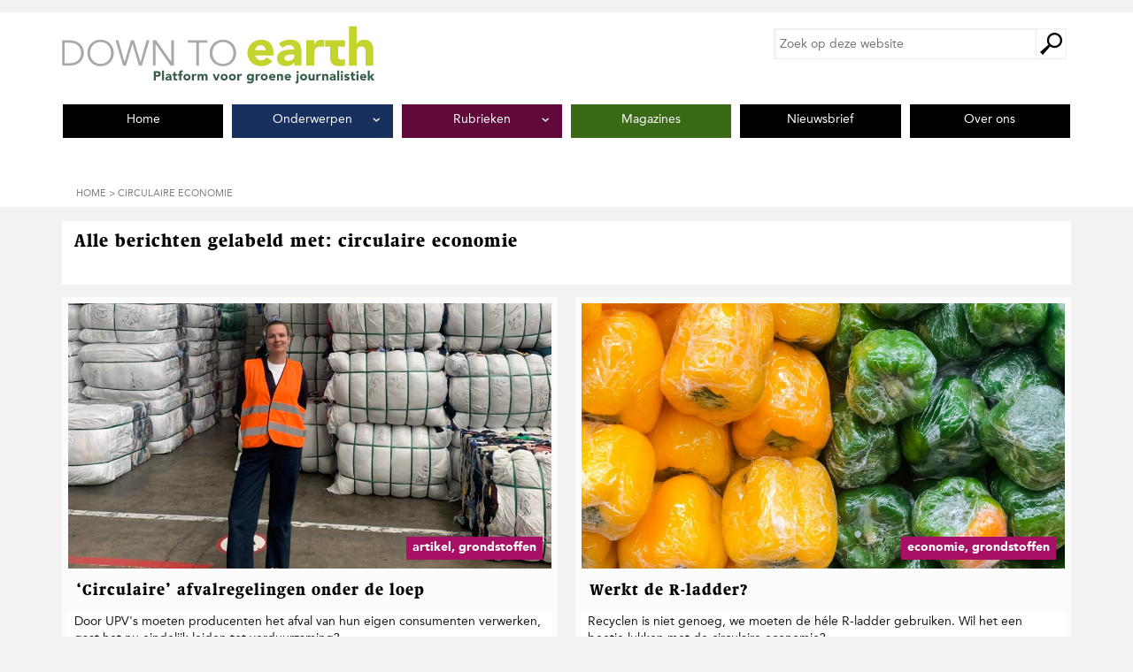

--- FILE ---
content_type: text/html; charset=UTF-8
request_url: https://downtoearthmagazine.nl/tag/circulaire-economie/
body_size: 10387
content:
    <!DOCTYPE html PUBLIC "-//W3C//DTD XHTML 1.0 Transitional//EN"
            "http://www.w3.org/TR/xhtml1/DTD/xhtml1-transitional.dtd">
    <!--[if lt IE 7 ]> <html class="ie6" xmlns="http://www.w3.org/1999/xhtml" lang="nl-NL" xml:lang="nl-NL"> <![endif]-->
    <!--[if IE 7 ]>    <html class="ie7" xmlns="http://www.w3.org/1999/xhtml" lang="nl-NL" xml:lang="nl-NL"> <![endif]-->
    <!--[if IE 8 ]>    <html class="ie8" xmlns="http://www.w3.org/1999/xhtml" lang="nl-NL" xml:lang="nl-NL"> <![endif]-->
    <!--[if IE 9 ]>    <html class="ie9" xmlns="http://www.w3.org/1999/xhtml" lang="nl-NL" xml:lang="nl-NL"> <![endif]-->
    <!--[if (gt IE 9)|!(IE)]><!--> <html class="" xmlns="http://www.w3.org/1999/xhtml" lang="nl-NL" xml:lang="nl-NL"> <!--<![endif]-->
    <head profile="http://gmpg.org/xfn/11">
    <meta http-equiv="Content-Type"
          content="text/html; charset=UTF-8"/>
	<meta name="viewport" content="width=device-width, initial-scale=1" />
<meta name='robots' content='noindex, follow' />
	<style>img:is([sizes="auto" i], [sizes^="auto," i]) { contain-intrinsic-size: 3000px 1500px }</style>
	
	<!-- This site is optimized with the Yoast SEO plugin v26.8 - https://yoast.com/product/yoast-seo-wordpress/ -->
	<title>circulaire economie Archives - Down To Earth Magazine</title>
	<meta property="og:locale" content="nl_NL" />
	<meta property="og:type" content="article" />
	<meta property="og:title" content="circulaire economie Archives - Down To Earth Magazine" />
	<meta property="og:url" content="https://downtoearthmagazine.nl/tag/circulaire-economie/" />
	<meta property="og:site_name" content="Down To Earth Magazine" />
	<meta property="og:image" content="https://downtoearthmagazine.nl/wp-content/uploads/2015/08/down-to-earth.jpg" />
	<meta property="og:image:width" content="400" />
	<meta property="og:image:height" content="400" />
	<meta property="og:image:type" content="image/jpeg" />
	<meta name="twitter:card" content="summary_large_image" />
	<meta name="twitter:site" content="@d2emag" />
	<script type="application/ld+json" class="yoast-schema-graph">{"@context":"https://schema.org","@graph":[{"@type":"CollectionPage","@id":"https://downtoearthmagazine.nl/tag/circulaire-economie/","url":"https://downtoearthmagazine.nl/tag/circulaire-economie/","name":"circulaire economie Archives - Down To Earth Magazine","isPartOf":{"@id":"https://downtoearthmagazine.nl/#website"},"primaryImageOfPage":{"@id":"https://downtoearthmagazine.nl/tag/circulaire-economie/#primaryimage"},"image":{"@id":"https://downtoearthmagazine.nl/tag/circulaire-economie/#primaryimage"},"thumbnailUrl":"https://downtoearthmagazine.nl/wp-content/uploads/2025/12/Janine-scaled-e1765976791646.jpg","inLanguage":"nl-NL"},{"@type":"ImageObject","inLanguage":"nl-NL","@id":"https://downtoearthmagazine.nl/tag/circulaire-economie/#primaryimage","url":"https://downtoearthmagazine.nl/wp-content/uploads/2025/12/Janine-scaled-e1765976791646.jpg","contentUrl":"https://downtoearthmagazine.nl/wp-content/uploads/2025/12/Janine-scaled-e1765976791646.jpg","width":1920,"height":1306},{"@type":"WebSite","@id":"https://downtoearthmagazine.nl/#website","url":"https://downtoearthmagazine.nl/","name":"Down To Earth Magazine","description":"Milieu | Mensen | Meningen","publisher":{"@id":"https://downtoearthmagazine.nl/#organization"},"potentialAction":[{"@type":"SearchAction","target":{"@type":"EntryPoint","urlTemplate":"https://downtoearthmagazine.nl/?s={search_term_string}"},"query-input":{"@type":"PropertyValueSpecification","valueRequired":true,"valueName":"search_term_string"}}],"inLanguage":"nl-NL"},{"@type":"Organization","@id":"https://downtoearthmagazine.nl/#organization","name":"Down To Earth Magazine","url":"https://downtoearthmagazine.nl/","logo":{"@type":"ImageObject","inLanguage":"nl-NL","@id":"https://downtoearthmagazine.nl/#/schema/logo/image/","url":"https://downtoearthmagazine.nl/wp-content/uploads/2016/08/D2E-logo.jpg","contentUrl":"https://downtoearthmagazine.nl/wp-content/uploads/2016/08/D2E-logo.jpg","width":400,"height":400,"caption":"Down To Earth Magazine"},"image":{"@id":"https://downtoearthmagazine.nl/#/schema/logo/image/"},"sameAs":["https://www.facebook.com/downtoearth.milieudefensie","https://x.com/d2emag"]}]}</script>
	<!-- / Yoast SEO plugin. -->


<link rel="alternate" type="application/rss+xml" title="Down To Earth Magazine &raquo; feed" href="https://downtoearthmagazine.nl/feed/" />
<link rel="alternate" type="application/rss+xml" title="Down To Earth Magazine &raquo; reacties feed" href="https://downtoearthmagazine.nl/comments/feed/" />
<link rel="alternate" type="application/rss+xml" title="Down To Earth Magazine &raquo; circulaire economie tag feed" href="https://downtoearthmagazine.nl/tag/circulaire-economie/feed/" />
<style id='wp-emoji-styles-inline-css' type='text/css'>

	img.wp-smiley, img.emoji {
		display: inline !important;
		border: none !important;
		box-shadow: none !important;
		height: 1em !important;
		width: 1em !important;
		margin: 0 0.07em !important;
		vertical-align: -0.1em !important;
		background: none !important;
		padding: 0 !important;
	}
</style>
<style id='co-authors-plus-coauthors-style-inline-css' type='text/css'>
.wp-block-co-authors-plus-coauthors.is-layout-flow [class*=wp-block-co-authors-plus]{display:inline}

</style>
<style id='co-authors-plus-avatar-style-inline-css' type='text/css'>
.wp-block-co-authors-plus-avatar :where(img){height:auto;max-width:100%;vertical-align:bottom}.wp-block-co-authors-plus-coauthors.is-layout-flow .wp-block-co-authors-plus-avatar :where(img){vertical-align:middle}.wp-block-co-authors-plus-avatar:is(.alignleft,.alignright){display:table}.wp-block-co-authors-plus-avatar.aligncenter{display:table;margin-inline:auto}

</style>
<style id='co-authors-plus-image-style-inline-css' type='text/css'>
.wp-block-co-authors-plus-image{margin-bottom:0}.wp-block-co-authors-plus-image :where(img){height:auto;max-width:100%;vertical-align:bottom}.wp-block-co-authors-plus-coauthors.is-layout-flow .wp-block-co-authors-plus-image :where(img){vertical-align:middle}.wp-block-co-authors-plus-image:is(.alignfull,.alignwide) :where(img){width:100%}.wp-block-co-authors-plus-image:is(.alignleft,.alignright){display:table}.wp-block-co-authors-plus-image.aligncenter{display:table;margin-inline:auto}

</style>
<style id='global-styles-inline-css' type='text/css'>
:root{--wp--preset--aspect-ratio--square: 1;--wp--preset--aspect-ratio--4-3: 4/3;--wp--preset--aspect-ratio--3-4: 3/4;--wp--preset--aspect-ratio--3-2: 3/2;--wp--preset--aspect-ratio--2-3: 2/3;--wp--preset--aspect-ratio--16-9: 16/9;--wp--preset--aspect-ratio--9-16: 9/16;--wp--preset--color--black: #000000;--wp--preset--color--cyan-bluish-gray: #abb8c3;--wp--preset--color--white: #ffffff;--wp--preset--color--pale-pink: #f78da7;--wp--preset--color--vivid-red: #cf2e2e;--wp--preset--color--luminous-vivid-orange: #ff6900;--wp--preset--color--luminous-vivid-amber: #fcb900;--wp--preset--color--light-green-cyan: #7bdcb5;--wp--preset--color--vivid-green-cyan: #00d084;--wp--preset--color--pale-cyan-blue: #8ed1fc;--wp--preset--color--vivid-cyan-blue: #0693e3;--wp--preset--color--vivid-purple: #9b51e0;--wp--preset--color--wit: #ffffff;--wp--preset--color--zwart: #000000;--wp--preset--color--nieuws: #D5D6D2;--wp--preset--color--milieu: #3a6a16;--wp--preset--color--meningen: #61093b;--wp--preset--color--mensen: #12264a;--wp--preset--color--leven: #006177;--wp--preset--color--magazine: #6a3817;--wp--preset--gradient--vivid-cyan-blue-to-vivid-purple: linear-gradient(135deg,rgba(6,147,227,1) 0%,rgb(155,81,224) 100%);--wp--preset--gradient--light-green-cyan-to-vivid-green-cyan: linear-gradient(135deg,rgb(122,220,180) 0%,rgb(0,208,130) 100%);--wp--preset--gradient--luminous-vivid-amber-to-luminous-vivid-orange: linear-gradient(135deg,rgba(252,185,0,1) 0%,rgba(255,105,0,1) 100%);--wp--preset--gradient--luminous-vivid-orange-to-vivid-red: linear-gradient(135deg,rgba(255,105,0,1) 0%,rgb(207,46,46) 100%);--wp--preset--gradient--very-light-gray-to-cyan-bluish-gray: linear-gradient(135deg,rgb(238,238,238) 0%,rgb(169,184,195) 100%);--wp--preset--gradient--cool-to-warm-spectrum: linear-gradient(135deg,rgb(74,234,220) 0%,rgb(151,120,209) 20%,rgb(207,42,186) 40%,rgb(238,44,130) 60%,rgb(251,105,98) 80%,rgb(254,248,76) 100%);--wp--preset--gradient--blush-light-purple: linear-gradient(135deg,rgb(255,206,236) 0%,rgb(152,150,240) 100%);--wp--preset--gradient--blush-bordeaux: linear-gradient(135deg,rgb(254,205,165) 0%,rgb(254,45,45) 50%,rgb(107,0,62) 100%);--wp--preset--gradient--luminous-dusk: linear-gradient(135deg,rgb(255,203,112) 0%,rgb(199,81,192) 50%,rgb(65,88,208) 100%);--wp--preset--gradient--pale-ocean: linear-gradient(135deg,rgb(255,245,203) 0%,rgb(182,227,212) 50%,rgb(51,167,181) 100%);--wp--preset--gradient--electric-grass: linear-gradient(135deg,rgb(202,248,128) 0%,rgb(113,206,126) 100%);--wp--preset--gradient--midnight: linear-gradient(135deg,rgb(2,3,129) 0%,rgb(40,116,252) 100%);--wp--preset--font-size--small: 13px;--wp--preset--font-size--medium: 20px;--wp--preset--font-size--large: 36px;--wp--preset--font-size--x-large: 42px;--wp--preset--spacing--20: 0.44rem;--wp--preset--spacing--30: 0.67rem;--wp--preset--spacing--40: 1rem;--wp--preset--spacing--50: 1.5rem;--wp--preset--spacing--60: 2.25rem;--wp--preset--spacing--70: 3.38rem;--wp--preset--spacing--80: 5.06rem;--wp--preset--shadow--natural: 6px 6px 9px rgba(0, 0, 0, 0.2);--wp--preset--shadow--deep: 12px 12px 50px rgba(0, 0, 0, 0.4);--wp--preset--shadow--sharp: 6px 6px 0px rgba(0, 0, 0, 0.2);--wp--preset--shadow--outlined: 6px 6px 0px -3px rgba(255, 255, 255, 1), 6px 6px rgba(0, 0, 0, 1);--wp--preset--shadow--crisp: 6px 6px 0px rgba(0, 0, 0, 1);}:where(body) { margin: 0; }.wp-site-blocks > .alignleft { float: left; margin-right: 2em; }.wp-site-blocks > .alignright { float: right; margin-left: 2em; }.wp-site-blocks > .aligncenter { justify-content: center; margin-left: auto; margin-right: auto; }:where(.is-layout-flex){gap: 0.5em;}:where(.is-layout-grid){gap: 0.5em;}.is-layout-flow > .alignleft{float: left;margin-inline-start: 0;margin-inline-end: 2em;}.is-layout-flow > .alignright{float: right;margin-inline-start: 2em;margin-inline-end: 0;}.is-layout-flow > .aligncenter{margin-left: auto !important;margin-right: auto !important;}.is-layout-constrained > .alignleft{float: left;margin-inline-start: 0;margin-inline-end: 2em;}.is-layout-constrained > .alignright{float: right;margin-inline-start: 2em;margin-inline-end: 0;}.is-layout-constrained > .aligncenter{margin-left: auto !important;margin-right: auto !important;}.is-layout-constrained > :where(:not(.alignleft):not(.alignright):not(.alignfull)){margin-left: auto !important;margin-right: auto !important;}body .is-layout-flex{display: flex;}.is-layout-flex{flex-wrap: wrap;align-items: center;}.is-layout-flex > :is(*, div){margin: 0;}body .is-layout-grid{display: grid;}.is-layout-grid > :is(*, div){margin: 0;}body{padding-top: 0px;padding-right: 0px;padding-bottom: 0px;padding-left: 0px;}a:where(:not(.wp-element-button)){text-decoration: underline;}:root :where(.wp-element-button, .wp-block-button__link){background-color: #32373c;border-width: 0;color: #fff;font-family: inherit;font-size: inherit;line-height: inherit;padding: calc(0.667em + 2px) calc(1.333em + 2px);text-decoration: none;}.has-black-color{color: var(--wp--preset--color--black) !important;}.has-cyan-bluish-gray-color{color: var(--wp--preset--color--cyan-bluish-gray) !important;}.has-white-color{color: var(--wp--preset--color--white) !important;}.has-pale-pink-color{color: var(--wp--preset--color--pale-pink) !important;}.has-vivid-red-color{color: var(--wp--preset--color--vivid-red) !important;}.has-luminous-vivid-orange-color{color: var(--wp--preset--color--luminous-vivid-orange) !important;}.has-luminous-vivid-amber-color{color: var(--wp--preset--color--luminous-vivid-amber) !important;}.has-light-green-cyan-color{color: var(--wp--preset--color--light-green-cyan) !important;}.has-vivid-green-cyan-color{color: var(--wp--preset--color--vivid-green-cyan) !important;}.has-pale-cyan-blue-color{color: var(--wp--preset--color--pale-cyan-blue) !important;}.has-vivid-cyan-blue-color{color: var(--wp--preset--color--vivid-cyan-blue) !important;}.has-vivid-purple-color{color: var(--wp--preset--color--vivid-purple) !important;}.has-wit-color{color: var(--wp--preset--color--wit) !important;}.has-zwart-color{color: var(--wp--preset--color--zwart) !important;}.has-nieuws-color{color: var(--wp--preset--color--nieuws) !important;}.has-milieu-color{color: var(--wp--preset--color--milieu) !important;}.has-meningen-color{color: var(--wp--preset--color--meningen) !important;}.has-mensen-color{color: var(--wp--preset--color--mensen) !important;}.has-leven-color{color: var(--wp--preset--color--leven) !important;}.has-magazine-color{color: var(--wp--preset--color--magazine) !important;}.has-black-background-color{background-color: var(--wp--preset--color--black) !important;}.has-cyan-bluish-gray-background-color{background-color: var(--wp--preset--color--cyan-bluish-gray) !important;}.has-white-background-color{background-color: var(--wp--preset--color--white) !important;}.has-pale-pink-background-color{background-color: var(--wp--preset--color--pale-pink) !important;}.has-vivid-red-background-color{background-color: var(--wp--preset--color--vivid-red) !important;}.has-luminous-vivid-orange-background-color{background-color: var(--wp--preset--color--luminous-vivid-orange) !important;}.has-luminous-vivid-amber-background-color{background-color: var(--wp--preset--color--luminous-vivid-amber) !important;}.has-light-green-cyan-background-color{background-color: var(--wp--preset--color--light-green-cyan) !important;}.has-vivid-green-cyan-background-color{background-color: var(--wp--preset--color--vivid-green-cyan) !important;}.has-pale-cyan-blue-background-color{background-color: var(--wp--preset--color--pale-cyan-blue) !important;}.has-vivid-cyan-blue-background-color{background-color: var(--wp--preset--color--vivid-cyan-blue) !important;}.has-vivid-purple-background-color{background-color: var(--wp--preset--color--vivid-purple) !important;}.has-wit-background-color{background-color: var(--wp--preset--color--wit) !important;}.has-zwart-background-color{background-color: var(--wp--preset--color--zwart) !important;}.has-nieuws-background-color{background-color: var(--wp--preset--color--nieuws) !important;}.has-milieu-background-color{background-color: var(--wp--preset--color--milieu) !important;}.has-meningen-background-color{background-color: var(--wp--preset--color--meningen) !important;}.has-mensen-background-color{background-color: var(--wp--preset--color--mensen) !important;}.has-leven-background-color{background-color: var(--wp--preset--color--leven) !important;}.has-magazine-background-color{background-color: var(--wp--preset--color--magazine) !important;}.has-black-border-color{border-color: var(--wp--preset--color--black) !important;}.has-cyan-bluish-gray-border-color{border-color: var(--wp--preset--color--cyan-bluish-gray) !important;}.has-white-border-color{border-color: var(--wp--preset--color--white) !important;}.has-pale-pink-border-color{border-color: var(--wp--preset--color--pale-pink) !important;}.has-vivid-red-border-color{border-color: var(--wp--preset--color--vivid-red) !important;}.has-luminous-vivid-orange-border-color{border-color: var(--wp--preset--color--luminous-vivid-orange) !important;}.has-luminous-vivid-amber-border-color{border-color: var(--wp--preset--color--luminous-vivid-amber) !important;}.has-light-green-cyan-border-color{border-color: var(--wp--preset--color--light-green-cyan) !important;}.has-vivid-green-cyan-border-color{border-color: var(--wp--preset--color--vivid-green-cyan) !important;}.has-pale-cyan-blue-border-color{border-color: var(--wp--preset--color--pale-cyan-blue) !important;}.has-vivid-cyan-blue-border-color{border-color: var(--wp--preset--color--vivid-cyan-blue) !important;}.has-vivid-purple-border-color{border-color: var(--wp--preset--color--vivid-purple) !important;}.has-wit-border-color{border-color: var(--wp--preset--color--wit) !important;}.has-zwart-border-color{border-color: var(--wp--preset--color--zwart) !important;}.has-nieuws-border-color{border-color: var(--wp--preset--color--nieuws) !important;}.has-milieu-border-color{border-color: var(--wp--preset--color--milieu) !important;}.has-meningen-border-color{border-color: var(--wp--preset--color--meningen) !important;}.has-mensen-border-color{border-color: var(--wp--preset--color--mensen) !important;}.has-leven-border-color{border-color: var(--wp--preset--color--leven) !important;}.has-magazine-border-color{border-color: var(--wp--preset--color--magazine) !important;}.has-vivid-cyan-blue-to-vivid-purple-gradient-background{background: var(--wp--preset--gradient--vivid-cyan-blue-to-vivid-purple) !important;}.has-light-green-cyan-to-vivid-green-cyan-gradient-background{background: var(--wp--preset--gradient--light-green-cyan-to-vivid-green-cyan) !important;}.has-luminous-vivid-amber-to-luminous-vivid-orange-gradient-background{background: var(--wp--preset--gradient--luminous-vivid-amber-to-luminous-vivid-orange) !important;}.has-luminous-vivid-orange-to-vivid-red-gradient-background{background: var(--wp--preset--gradient--luminous-vivid-orange-to-vivid-red) !important;}.has-very-light-gray-to-cyan-bluish-gray-gradient-background{background: var(--wp--preset--gradient--very-light-gray-to-cyan-bluish-gray) !important;}.has-cool-to-warm-spectrum-gradient-background{background: var(--wp--preset--gradient--cool-to-warm-spectrum) !important;}.has-blush-light-purple-gradient-background{background: var(--wp--preset--gradient--blush-light-purple) !important;}.has-blush-bordeaux-gradient-background{background: var(--wp--preset--gradient--blush-bordeaux) !important;}.has-luminous-dusk-gradient-background{background: var(--wp--preset--gradient--luminous-dusk) !important;}.has-pale-ocean-gradient-background{background: var(--wp--preset--gradient--pale-ocean) !important;}.has-electric-grass-gradient-background{background: var(--wp--preset--gradient--electric-grass) !important;}.has-midnight-gradient-background{background: var(--wp--preset--gradient--midnight) !important;}.has-small-font-size{font-size: var(--wp--preset--font-size--small) !important;}.has-medium-font-size{font-size: var(--wp--preset--font-size--medium) !important;}.has-large-font-size{font-size: var(--wp--preset--font-size--large) !important;}.has-x-large-font-size{font-size: var(--wp--preset--font-size--x-large) !important;}
:where(.wp-block-post-template.is-layout-flex){gap: 1.25em;}:where(.wp-block-post-template.is-layout-grid){gap: 1.25em;}
:where(.wp-block-columns.is-layout-flex){gap: 2em;}:where(.wp-block-columns.is-layout-grid){gap: 2em;}
:root :where(.wp-block-pullquote){font-size: 1.5em;line-height: 1.6;}
</style>
<link rel='stylesheet' id='searchwp-forms-css' href='https://downtoearthmagazine.nl/wp-content/plugins/searchwp/assets/css/frontend/search-forms.min.css?ver=4.5.5' type='text/css' media='all' />
<link rel='stylesheet' id='critical-inline-css' href='https://downtoearthmagazine.nl/wp-content/themes/down-to-earth/css/critical-inline-css.css?ver=1762853199' type='text/css' media='all' />
<link rel='stylesheet' id='compressed-css' href='https://downtoearthmagazine.nl/wp-content/themes/down-to-earth/css/compressed-css.css?ver=1762853199' type='text/css' media='all' />
<script type="text/javascript" src="https://downtoearthmagazine.nl/wp-includes/js/jquery/jquery.min.js?ver=3.7.1" id="jquery-core-js"></script>
<script type="text/javascript" src="https://downtoearthmagazine.nl/wp-includes/js/jquery/jquery-migrate.min.js?ver=3.4.1" id="jquery-migrate-js"></script>
<link rel="https://api.w.org/" href="https://downtoearthmagazine.nl/wp-json/" /><link rel="alternate" title="JSON" type="application/json" href="https://downtoearthmagazine.nl/wp-json/wp/v2/tags/298" /><link rel="EditURI" type="application/rsd+xml" title="RSD" href="https://downtoearthmagazine.nl/xmlrpc.php?rsd" />
<meta name="generator" content="WordPress 6.8.3" />
<link rel="icon" href="https://downtoearthmagazine.nl/wp-content/uploads/2023/02/cropped-Friends-of-the-Earth-International-logo-english-32x32.webp" sizes="32x32" />
<link rel="icon" href="https://downtoearthmagazine.nl/wp-content/uploads/2023/02/cropped-Friends-of-the-Earth-International-logo-english-192x192.webp" sizes="192x192" />
<link rel="apple-touch-icon" href="https://downtoearthmagazine.nl/wp-content/uploads/2023/02/cropped-Friends-of-the-Earth-International-logo-english-180x180.webp" />
<meta name="msapplication-TileImage" content="https://downtoearthmagazine.nl/wp-content/uploads/2023/02/cropped-Friends-of-the-Earth-International-logo-english-270x270.webp" />
		<style type="text/css" id="wp-custom-css">
			.tptn_counter {
	float: none;
	clear: both;
	color: #999;
	font-size: 14px;
	font-size: 1.4rem;
	font-family: AvenirLTStd-Roman, "Gill Sans", "Gill Sans MT", "Myriad Pro", "DejaVu Sans Condensed", Helvetica, Arial, sans-serif;
	font-weight: normal;
}

ul.has-background,
ol.has-background {
	padding: 1.5rem 2.5rem;
}

div.has-background {
	padding: 1.5rem 2.5rem;
}
h2 {
	font-family: "AvenirLTStd-Black","Gill Sans","Gill Sans MT","Myriad Pro","DejaVu Sans Condensed",Helvetica,Arial,sans-serif;
}

.preview-desktop .aligncenter {
	border: 10px solid red;
}

.single-post-with-special-layout figure.aligncenter img {
	display: block;
	margin-left: auto;
	margin-right: auto;
}

.cta {
	background-color: #a71065;
	border: 2px solid #a71065;
	box-shadow: none;
	color: #fff !important;
	text-decoration: none;
	cursor: pointer;
	width: auto;
	font-family: "AvenirLTStd-Black","Gill Sans","Gill Sans MT","Myriad Pro","DejaVu Sans Condensed",Helvetica,Arial,sans-serif;
	letter-spacing: 1px;
	padding: 0.5em 3em 0.5em 1em;
	border-radius: 0;	
}

#nieuwsbriefiframe {
	border-style: none;
	height: 450px;
}

.d2e-advertentie-widget .wbvb-d2e-magazine-cover, .d2e-blad-widget .wbvb-d2e-magazine-cover {
	height: auto;
}		</style>
		</head>
<body class="archive tag tag-circulaire-economie tag-298 wp-embed-responsive wp-theme-genesis wp-child-theme-down-to-earth full-width-content genesis-breadcrumbs-visible genesis-footer-widgets-visible nojs"><div class="site-container" id="site-container"><ul class="genesis-skip-link"><li><a href="#genesis-nav-primary" class="screen-reader-shortcut"> Spring naar de hoofdnavigatie</a></li><li><a href="#genesis-content" class="screen-reader-shortcut"> Door naar de hoofd inhoud</a></li><li><a href="#genesis-footer-widgets" class="screen-reader-shortcut"> Spring naar de voettekst</a></li></ul><header class="site-header oc-pusher"><div class="wrap"><div class="title-area"><p class="site-title"><a href="https://downtoearthmagazine.nl/">Down To Earth Magazine</a></p><p class="site-description">Milieu | Mensen | Meningen</p><div class="mobile-header"><a href="/" class="site-logo"><span><img src="//downtoearthmagazine.nl/wp-content/themes/down-to-earth/images/logo.jpg" height="70" width="446" alt="Logo Down To Earth" /></a><div id="oc-trigger"><button id="menu-button" data-effect="oc-push"><span class="label">Menu</span><span class="icon">&nbsp;</span></button></div></div></div><div class="widget-area header-widget-area"><section id="search-3" class="widget widget_search"><div class="widget-wrap"><h4 class="widget-title widgettitle">Zoek op de site</h4>
<form class="search-form" method="get" action="https://downtoearthmagazine.nl/" role="search"><label class="search-form-label screen-reader-text" for="searchform-1">Zoek op deze website</label><input class="search-form-input" type="search" name="s" id="searchform-1" placeholder="Zoek op deze website"><input class="search-form-submit" type="submit" value="Zoek"><meta content="https://downtoearthmagazine.nl/?s={s}"></form></div></section>
</div></div></header><nav class="nav-primary oc-menu" id="genesis-nav-primary" aria-label="Hoofd" ><div class="wrap"><ul id="menu-hoofdmenu-2025" class="menu genesis-nav-menu menu-primary"><li id="menu-item-41622" class="menu-item menu-item-type-custom menu-item-object-custom menu-item-home menu-item-41622"><a href="https://downtoearthmagazine.nl/"><span >Home</span></a></li>
<li id="menu-item-41626" class="leven menu-item menu-item-type-post_type menu-item-object-page menu-item-has-children menu-item-41626"><a href="https://downtoearthmagazine.nl/onderwerpen/"><span >Onderwerpen</span></a>
<ul class="sub-menu">
	<li id="menu-item-41621" class="dossiers menu-item menu-item-type-post_type menu-item-object-page menu-item-41621"><a href="https://downtoearthmagazine.nl/dossieroverzicht/"><span >Uitgelicht</span></a></li>
	<li id="menu-item-42119" class="menu-item menu-item-type-taxonomy menu-item-object-category menu-item-42119"><a href="https://downtoearthmagazine.nl/artikelen/energie-klimaat/"><span >Energie &amp; klimaat</span></a></li>
	<li id="menu-item-42120" class="menu-item menu-item-type-taxonomy menu-item-object-category menu-item-42120"><a href="https://downtoearthmagazine.nl/artikelen/landbouw-voedsel/"><span >Landbouw &amp; voedsel</span></a></li>
	<li id="menu-item-42121" class="menu-item menu-item-type-taxonomy menu-item-object-category menu-item-42121"><a href="https://downtoearthmagazine.nl/artikelen/mobiliteit/"><span >Mobiliteit</span></a></li>
	<li id="menu-item-42123" class="menu-item menu-item-type-taxonomy menu-item-object-category menu-item-42123"><a href="https://downtoearthmagazine.nl/artikelen/bossen/"><span >Bossen</span></a></li>
	<li id="menu-item-42124" class="menu-item menu-item-type-taxonomy menu-item-object-category menu-item-42124"><a href="https://downtoearthmagazine.nl/artikelen/economie/"><span >Economie</span></a></li>
	<li id="menu-item-42122" class="menu-item menu-item-type-taxonomy menu-item-object-category menu-item-42122"><a href="https://downtoearthmagazine.nl/artikelen/mensenrechten/"><span >Mensenrechten</span></a></li>
</ul>
</li>
<li id="menu-item-42127" class="meningen menu-item menu-item-type-post_type menu-item-object-page menu-item-has-children menu-item-42127"><a href="https://downtoearthmagazine.nl/rubrieken/"><span >Rubrieken</span></a>
<ul class="sub-menu">
	<li id="menu-item-42131" class="menu-item menu-item-type-taxonomy menu-item-object-category menu-item-42131"><a href="https://downtoearthmagazine.nl/artikelen/interviews/"><span >Interview</span></a></li>
	<li id="menu-item-42128" class="menu-item menu-item-type-taxonomy menu-item-object-category menu-item-42128"><a href="https://downtoearthmagazine.nl/artikelen/de-activist/"><span >De Activist</span></a></li>
	<li id="menu-item-42130" class="menu-item menu-item-type-taxonomy menu-item-object-category menu-item-42130"><a href="https://downtoearthmagazine.nl/artikelen/opinie/"><span >Opinie</span></a></li>
	<li id="menu-item-42133" class="menu-item menu-item-type-taxonomy menu-item-object-category menu-item-42133"><a href="https://downtoearthmagazine.nl/artikelen/boeken-en-films/"><span >Boeken en films</span></a></li>
	<li id="menu-item-42129" class="menu-item menu-item-type-taxonomy menu-item-object-category menu-item-42129"><a href="https://downtoearthmagazine.nl/artikelen/consument/"><span >Consument</span></a></li>
	<li id="menu-item-42134" class="menu-item menu-item-type-taxonomy menu-item-object-category menu-item-42134"><a href="https://downtoearthmagazine.nl/artikelen/recept/"><span >Recept</span></a></li>
	<li id="menu-item-42132" class="menu-item menu-item-type-taxonomy menu-item-object-category menu-item-42132"><a href="https://downtoearthmagazine.nl/artikelen/columns/"><span >Columns</span></a></li>
</ul>
</li>
<li id="menu-item-42143" class="milieu menu-item menu-item-type-post_type menu-item-object-page menu-item-42143"><a href="https://downtoearthmagazine.nl/magazines/"><span >Magazines</span></a></li>
<li id="menu-item-41620" class="menu-item menu-item-type-post_type menu-item-object-page menu-item-41620"><a href="https://downtoearthmagazine.nl/word-abonnee/"><span >Nieuwsbrief</span></a></li>
<li id="menu-item-41623" class="menu-item menu-item-type-post_type menu-item-object-page menu-item-41623"><a href="https://downtoearthmagazine.nl/over-ons/"><span >Over ons</span></a></li>
</ul><button class="btn-close" id="nav_primary_close_button" type="button">Menu sluiten</button><form class="search-form" method="get" action="https://downtoearthmagazine.nl/" role="search"><label class="search-form-label screen-reader-text" for="searchform-2">Zoek op deze website</label><input class="search-form-input" type="search" name="s" id="searchform-2" placeholder="Zoek op deze website"><input class="search-form-submit" type="submit" value="Zoek"><meta content="https://downtoearthmagazine.nl/?s={s}"></form></div></nav><div class="wrap-for-breadcrumb"><div class="breadcrumb"><span class="breadcrumb-link-wrap"><a class="breadcrumb-link" href="https://downtoearthmagazine.nl/"><span class="breadcrumb-link-text-wrap">Home</span></a><meta ></span> > circulaire economie</div></div><div class="site-inner oc-pusher"><div class="wrap"><div class="content-sidebar-wrap"><main class="content" id="genesis-content"><div class="taxonomy-description archive-description"><h1 class="archive-title entry-title">Alle berichten gelabeld met: circulaire economie</h1></div><div class="flexblocks">            <section class="post entry index-1 odd two-cols artikel grondstoffen landscape">
                <a href="https://downtoearthmagazine.nl/afvalregelingen/"
                   class="clickblock white clickable-boxes archive-widget">
                    <div class="featured-image" style="background-image: url('https://downtoearthmagazine.nl/wp-content/uploads/2025/12/Janine-scaled-e1765976791646-920x626.jpg')"><span>Artikel, Grondstoffen</span></div>
                    <header class="entry-header">
                        <h2 class="entry-title">‘Circulaire’ afvalregelingen onder de loep</h2>
                    </header>
                    <div class="entry-content" itemprop="text">
						Door UPV's moeten producenten het afval van hun eigen consumenten verwerken, gaat het nu eindelijk leiden tot verduurzaming?                    </div>
                </a>
            </section>

			            <section class="post entry index-2 even two-cols economie grondstoffen landscape">
                <a href="https://downtoearthmagazine.nl/r-ladder/"
                   class="clickblock white clickable-boxes archive-widget">
                    <div class="featured-image" style="background-image: url('https://downtoearthmagazine.nl/wp-content/uploads/2024/10/shutterstock_2515101493-920x581.jpg')"><span>Economie, Grondstoffen</span></div>
                    <header class="entry-header">
                        <h2 class="entry-title">Werkt de R-ladder?</h2>
                    </header>
                    <div class="entry-content" itemprop="text">
						Recyclen is niet genoeg, we moeten de héle R-ladder gebruiken. Wil het een beetje lukken met de circulaire economie?                    </div>
                </a>
            </section>

			            <section class="post entry index-3 odd two-cols artikel landscape">
                <a href="https://downtoearthmagazine.nl/lutkemeerpolder-bedrijvenpark/"
                   class="clickblock white clickable-boxes archive-widget">
                    <div class="featured-image" style="background-image: url('https://downtoearthmagazine.nl/wp-content/uploads/2020/10/P9161031-920x690.jpg')"><span>Artikel</span></div>
                    <header class="entry-header">
                        <h2 class="entry-title">Groene ambities Amsterdam begraven onder een bedrijvenpark</h2>
                    </header>
                    <div class="entry-content" itemprop="text">
						In de Lutkemeerpolder lagen kansen voor Amsterdam om plannen op het gebied van klimaatverandering te realiseren. Er komt een bedrijvenpark.                    </div>
                </a>
            </section>

			            <section class="post entry index-4 even two-cols kijktips landscape">
                <a href="https://downtoearthmagazine.nl/kijktips-welcome-to-sodom-green-tales-of-the-city-powerplant/"
                   class="clickblock white clickable-boxes archive-widget">
                    <div class="featured-image" style="background-image: url('https://downtoearthmagazine.nl/wp-content/uploads/2019/02/Sodomsmall-920x613.jpg')"><span>Kijktips</span></div>
                    <header class="entry-header">
                        <h2 class="entry-title">Kijktips: Welcome to Sodom, Green Tales of the City, #Powerplant</h2>
                    </header>
                    <div class="entry-content" itemprop="text">
						Indrukwekkende films de komende tijd dankzij, onder andere Movies that Matter en, jawel, de Provinciale Statenverkiezingen.                    </div>
                </a>
            </section>

			            <section class="post entry index-5 odd two-cols grondstoffen landscape">
                <a href="https://downtoearthmagazine.nl/circulair-bouwen-van-scoutingclubhuis-tot-oogstkaart-en-betonmachine/"
                   class="clickblock white clickable-boxes archive-widget">
                    <div class="featured-image" style="background-image: url('https://downtoearthmagazine.nl/wp-content/uploads/2018/12/scouting-_DSC1806-920x613.jpg')"><span>Grondstoffen</span></div>
                    <header class="entry-header">
                        <h2 class="entry-title">Circulair bouwen: van scoutingclubhuis tot oogstkaart en betonmachine</h2>
                    </header>
                    <div class="entry-content" itemprop="text">
						Hoe spoor je de bouwwereld aan om materialen circulair te gebruiken? Scouting Brigitta, architectenbureau SuperUse en sloopondernemer Michel Baars proberen het op verschillende manieren. Ze trekken en duwen van onderop, buitenaf en binnenuit aan de gevestigde bouwreuzen.                    </div>
                </a>
            </section>

			            <section class="post entry index-6 even two-cols plastic landscape">
                <a href="https://downtoearthmagazine.nl/hoe-zinvol-is-bioplastic-eigenlijk/"
                   class="clickblock white clickable-boxes archive-widget">
                    <div class="featured-image" style="background-image: url('https://downtoearthmagazine.nl/wp-content/uploads/2018/08/29172212441_eaf46c58c9_o-920x690.jpg')"><span>Plastic</span></div>
                    <header class="entry-header">
                        <h2 class="entry-title">Hoe zinvol is bioplastic eigenlijk?</h2>
                    </header>
                    <div class="entry-content" itemprop="text">
						Tegen 2050 zit er meer plastic dan vis in de oceaan. Volgens de industrie kunnen bioplastics dat probleem helpen oplossen. Maar daar zitten nogal wat haken en ogen aan: “Biologisch geproduceerd plastic is niet automatisch biologisch afbreekbaar. En niet alle plastic die op de composthoop kan, is volledig plantaardig.” Over duur netwerken, stilletjes investeren in fossiel en legoblokken van suikerriet.                    </div>
                </a>
            </section>

			            <section class="post entry index-7 odd two-cols columns lowtech landscape">
                <a href="https://downtoearthmagazine.nl/lowtech-circulaire-economie/"
                   class="clickblock white clickable-boxes archive-widget">
                    <div class="featured-image" style="background-image: url('https://downtoearthmagazine.nl/wp-content/uploads/2018/08/14365662583_60e48faf76_ox-920x613.jpg')"><span>Columns, Lowtech</span></div>
                    <header class="entry-header">
                        <h2 class="entry-title">Wist je dat&#8230; ook de circulaire economie roofbouw pleegt op de Aarde?</h2>
                    </header>
                    <div class="entry-content" itemprop="text">
						De circulaire economie kan niet zonder fossiele brandstoffen en zal nooit alles kunnen recyclen. Maar de grootste boosdoener is die ene, heilige graal: groei. Echter, het concept van de circulaire economie is er nu juist voor bedoeld om duurzaamheid te verzoenen met economische groei.                    </div>
                </a>
            </section>

			            <section class="post entry index-8 even two-cols bijlo grondstoffen landscape">
                <a href="https://downtoearthmagazine.nl/bijlo-belt-met-iemand-die-gumshoes-draagt/"
                   class="clickblock white clickable-boxes archive-widget">
                    <div class="featured-image" style="background-image: url('https://downtoearthmagazine.nl/wp-content/uploads/2018/06/gumshoe-1800-1-970x470.jpg')"><span>Bijlo, Grondstoffen</span></div>
                    <header class="entry-header">
                        <h2 class="entry-title">Bijlo belt met&#8230; iemand die Gumshoes draagt</h2>
                    </header>
                    <div class="entry-content" itemprop="text">
						Schoenen van kauwgum, wie draagt die? Nou, Wesley bijvoorbeeld. "Besef je wel dat je op een statement loopt? Jouw sneakers zetten jou aan het denken." "Aan het denken?"                     </div>
                </a>
            </section>

			            <section class="post entry index-9 odd two-cols politiek landscape">
                <a href="https://downtoearthmagazine.nl/onkruidlimonade-in-het-popinnpark/"
                   class="clickblock white clickable-boxes archive-widget">
                    <div class="featured-image" style="background-image: url('https://downtoearthmagazine.nl/wp-content/uploads/2017/01/web-crop-PopinnPark-00638.jpg')"><span>Politiek</span></div>
                    <header class="entry-header">
                        <h2 class="entry-title">Onkruidlimonade en duurzame inspiratie in een Amsterdams binnenpark</h2>
                    </header>
                    <div class="entry-content" itemprop="text">
						Amsterdam heeft sinds kort het eerste PopinnPark binnenpark van Nederland. Een plek waar parkgevoel, duurzame initiatieven en onverwoestbaar enthousiasme elkaar ontmoeten.                    </div>
                </a>
            </section>

			            <section class="post entry index-10 even two-cols de-activist portrait">
                <a href="https://downtoearthmagazine.nl/advocaat-voor-de-aarde-rogier-horchner/"
                   class="clickblock white clickable-boxes archive-widget">
                    <div class="featured-image" style="background-image: url('https://downtoearthmagazine.nl/wp-content/uploads/2016/02/Rogier-Hörchner-032-740x986.jpeg')"><span>De Activist</span></div>
                    <header class="entry-header">
                        <h2 class="entry-title">Advocaat voor de Aarde: Rogier Hörchner</h2>
                    </header>
                    <div class="entry-content" itemprop="text">
						Greenpeace kreeg met advocaat Rogier Hörchner gelijk: ze mochten zwerfkeien in de Noordzee gooiden. Maakt een ‘milieu-advocaat’ verschil? Jazeker! “Weg met het idee dat bedrijven of de overheid nooit gehinderd zouden mogen worden.”                    </div>
                </a>
            </section>

			<div class="archive-pagination pagination" role="navigation" aria-label="Paginering"><ul><li class="active" ><a href="https://downtoearthmagazine.nl/tag/circulaire-economie/" aria-current="page"><span class="screen-reader-text">Pagina</span> 1</a></li>
<li><a href="https://downtoearthmagazine.nl/tag/circulaire-economie/page/2/"><span class="screen-reader-text">Pagina</span> 2</a></li>
<li class="pagination-next"><a href="https://downtoearthmagazine.nl/tag/circulaire-economie/page/2/" >Volgende pagina </a></li>
</ul></div>
</div> <!-- class="flexblocks" --></main></div></div></div><div class="footer-widgets oc-pusher" id="genesis-footer-widgets"><h2 class="genesis-sidebar-title screen-reader-text">Footer</h2><div class="wrap"><div class="widget-area footer-widgets-1 footer-widget-area"><section id="text-6" class="widget widget_text"><div class="widget-wrap">			<div class="textwidget"><a href="//downtoearthmagazine.nl/word-abonnee/" title="Ontvang ons magazine"><img src="/wp-content/uploads/2014/12/ontvang-onze-nieuwsbrief.png" alt="Ontvang ons magazine" class="banner" /></a>
</div>
		</div></section>
</div><div class="widget-area footer-widgets-2 footer-widget-area"><section id="recent-comments-2" class="widget widget_recent_comments"><div class="widget-wrap"><h4 class="widget-title widgettitle">Recente reacties</h4>
<ul id="recentcomments"><li class="recentcomments"><span class="comment-author-link">Rob Dikkers</span> op <a href="https://downtoearthmagazine.nl/op-achterhoekse-akkers-keert-de-natuur-terug/#comment-310420">Op Achterhoekse akkers keert de natuur terug</a></li><li class="recentcomments"><span class="comment-author-link">Marijke Kortekaas</span> op <a href="https://downtoearthmagazine.nl/inheemse_tuin/#comment-305405">Inheemse toppers voor in de tuin</a></li><li class="recentcomments"><span class="comment-author-link">Alexa</span> op <a href="https://downtoearthmagazine.nl/fluweelzachte-muren-zonder-latex/#comment-299713">Fluweelzachte muren zonder latex</a></li><li class="recentcomments"><span class="comment-author-link">Loek Beukman</span> op <a href="https://downtoearthmagazine.nl/klimaatactie-singapore/#comment-296851">Protesteren met een smiley</a></li><li class="recentcomments"><span class="comment-author-link">Ingrid Staal</span> op <a href="https://downtoearthmagazine.nl/gek-van-insecten-paul-beuk/#comment-296178">Gek van insecten: Paul Beuk</a></li><li class="recentcomments"><span class="comment-author-link">Ronaldo</span> op <a href="https://downtoearthmagazine.nl/ecopopulisme/#comment-294979">“De tijd van het ecopopulisme is aangebroken”</a></li><li class="recentcomments"><span class="comment-author-link">Loek Beukman</span> op <a href="https://downtoearthmagazine.nl/interview-mirca-madianou/#comment-290518">“Het probleem ligt bij de machine”</a></li></ul></div></section>
</div><div class="widget-area footer-widgets-3 footer-widget-area"><section id="d2e_blad_widget-3" class="widget d2e-blad-widget"><div class="widget-wrap"><h4 class="widget-title widgettitle">Lees ons papieren magazine</h4>
<a href="https://downtoearthmagazine.nl/magazines/down-to-earth-92/" class="bladwidget-a"><img src="https://downtoearthmagazine.nl/wp-content/uploads/2025/12/D2E2506_01_Cover-740x1004.jpg" alt="Lees Down to Earth 92" height="1004" width="740" class="wbvb-d2e-magazine-cover" /></a></div></section>
</div><div class="widget-area footer-widgets-4 footer-widget-area"><section id="text-5" class="widget widget_text"><div class="widget-wrap"><h4 class="widget-title widgettitle">Contact</h4>
			<div class="textwidget"><p>Redactieadres:<br />
Willem Fenengastraat 19-23<br />
1096 BL Amsterdam<br />
Tel: 020-5507433<br />
<a href="mailto:redactie@downtoearthmagazine.nl">redactie@downtoearthmagazine.nl</a></p>
</div>
		</div></section>
<section id="nav_menu-4" class="widget widget_nav_menu"><div class="widget-wrap"><h4 class="widget-title widgettitle">Over ons</h4>
<div class="menu-over-ons-footer-2025-container"><ul id="menu-over-ons-footer-2025" class="menu"><li id="menu-item-28249" class="menu-item menu-item-type-post_type menu-item-object-page menu-item-28249"><a href="https://downtoearthmagazine.nl/over-ons/">Over ons</a></li>
<li id="menu-item-42110" class="menu-item menu-item-type-post_type menu-item-object-page menu-item-42110"><a href="https://downtoearthmagazine.nl/word-abonnee/">Word abonnee</a></li>
<li id="menu-item-28918" class="menu-item menu-item-type-post_type menu-item-object-page menu-item-28918"><a href="https://downtoearthmagazine.nl/disclaimer/">Disclaimer</a></li>
<li id="menu-item-42109" class="menu-item menu-item-type-post_type menu-item-object-page menu-item-privacy-policy menu-item-42109"><a rel="privacy-policy" href="https://downtoearthmagazine.nl/privacy-en-cookies/">Privacy en cookies</a></li>
</ul></div></div></section>
<section id="text-4" class="widget widget_text"><div class="widget-wrap"><h4 class="widget-title widgettitle">Volg ons</h4>
			<div class="textwidget"><ul class="social-media">
    <li><a href="/feed/" itemprop="url" class="rss"><span></a></li>
    <li><a href="http://www.linkedin.com/pub/down-to-earth-magazine/88/941/355" itemprop="url" class="linkedin"><span></span></a></li>
    <li><a href="https://twitter.com/D2Emag" itemprop="url" class="twitter"><span></span></a></li>
    <li><a href="https://www.facebook.com/downtoearthmagazine" itemprop="url" class="facebook"><span></span></a></li>
</ul></div>
		</div></section>
</div></div></div><footer class="site-footer"><div class="wrap"></div></footer></div><script type="text/javascript">
//<![CDATA[
(function(){
var c = document.body.className;
c = c.replace(/nojs/, 'dojs');
document.body.className = c;
})();
//]]>
</script>
<noscript>JavaScript staat uit.</noscript>
        <script type="speculationrules">
{"prefetch":[{"source":"document","where":{"and":[{"href_matches":"\/*"},{"not":{"href_matches":["\/wp-*.php","\/wp-admin\/*","\/wp-content\/uploads\/*","\/wp-content\/*","\/wp-content\/plugins\/*","\/wp-content\/themes\/down-to-earth\/*","\/wp-content\/themes\/genesis\/*","\/*\\?(.+)"]}},{"not":{"selector_matches":"a[rel~=\"nofollow\"]"}},{"not":{"selector_matches":".no-prefetch, .no-prefetch a"}}]},"eagerness":"conservative"}]}
</script>
<!-- Matomo --><script>
(function () {
function initTracking() {
var _paq = window._paq = window._paq || [];
_paq.push(['trackPageView']);_paq.push(['enableLinkTracking']);_paq.push(['alwaysUseSendBeacon']);_paq.push(['setTrackerUrl', "\/\/downtoearthmagazine.nl\/wp-content\/plugins\/matomo\/app\/matomo.php"]);_paq.push(['setSiteId', '1']);var d=document, g=d.createElement('script'), s=d.getElementsByTagName('script')[0];
g.type='text/javascript'; g.async=true; g.src="\/\/downtoearthmagazine.nl\/wp-content\/uploads\/matomo\/matomo.js"; s.parentNode.insertBefore(g,s);
}
if (document.prerendering) {
	document.addEventListener('prerenderingchange', initTracking, {once: true});
} else {
	initTracking();
}
})();
</script>
<!-- End Matomo Code --><script type="text/javascript" src="https://downtoearthmagazine.nl/wp-content/themes/genesis/lib/js/skip-links.min.js?ver=3.6.1" id="skip-links-js"></script>
<script type="text/javascript" src="//downtoearthmagazine.nl/wp-content/themes/down-to-earth/js/min/off-canvas-push-min.js?ver=6.8.3" id="get_critical_css-js"></script>
</body></html>


--- FILE ---
content_type: text/css
request_url: https://downtoearthmagazine.nl/wp-content/themes/down-to-earth/css/compressed-css.css?ver=1762853199
body_size: 10603
content:
body.styleversion:before{content:"2.9.2"}.akismet_comment_form_privacy_notice,.tptn_counter,.visuallyhidden{position:absolute;overflow:hidden;clip:rect(0 0 0 0);height:1px;width:1px;margin:-1px;padding:0;border:0}.logged-in .tptn_counter{position:"inherit";border:inherit;clip:auto;height:auto;margin:auto;overflow:auto;padding:inherit;position:inherit;width:auto}@font-face{font-family:"AvenirLTStd-Black";src:url(/wp-content/themes/down-to-earth/webfonts/299601_0_0.eot);src:url(/wp-content/themes/down-to-earth/webfonts/299601_0_0.eot?#iefix)format("embedded-opentype"),url(/wp-content/themes/down-to-earth/webfonts/299601_0_0.woff)format("woff"),url(/wp-content/themes/down-to-earth/webfonts/299601_0_0.ttf)format("truetype")}@font-face{font-family:"AvenirLTStd-Roman";src:url(/wp-content/themes/down-to-earth/webfonts/299601_1_0.eot);src:url(/wp-content/themes/down-to-earth/webfonts/299601_1_0.eot?#iefix)format("embedded-opentype"),url(/wp-content/themes/down-to-earth/webfonts/299601_1_0.woff)format("woff"),url(/wp-content/themes/down-to-earth/webfonts/299601_1_0.ttf)format("truetype")}@font-face{font-family:"schreef-standaard";src:url(/wp-content/themes/down-to-earth/webfonts/299601_2_0.eot);src:url(/wp-content/themes/down-to-earth/webfonts/299601_2_0.eot?#iefix)format("embedded-opentype"),url(/wp-content/themes/down-to-earth/webfonts/299601_2_0.woff)format("woff"),url(/wp-content/themes/down-to-earth/webfonts/299601_2_0.ttf)format("truetype")}@font-face{font-family:"SwiftLTStd-BlackCondensed";src:url(/wp-content/themes/down-to-earth/webfonts/299601_3_0.eot);src:url(/wp-content/themes/down-to-earth/webfonts/299601_3_0.eot?#iefix)format("embedded-opentype"),url(/wp-content/themes/down-to-earth/webfonts/299601_3_0.woff)format("woff"),url(/wp-content/themes/down-to-earth/webfonts/299601_3_0.ttf)format("truetype")}.footer-widgets{clear:both;padding:16px 0;padding:1.6rem 0;font-family:"AvenirLTStd-Roman","Gill Sans","Gill Sans MT","Myriad Pro","DejaVu Sans Condensed",Helvetica,Arial,sans-serif;color:#000;background:#b3b2b2}.footer-widgets section+section,ol+h2,ol+h3,ol+h4,ol+h5,ol+h6,p+h2,p+h3,p+h4,p+h5,p+h6,ul+h2,ul+h3,ul+h4,ul+h5,ul+h6{margin-top:1em}.footer-widgets a,.footer-widgets a:hover,.footer-widgets a:visited,mark{color:#000}.footer-widgets .social-media li{flex:none;clear:both;display:block;float:none}.footer-widgets .wrap{background-repeat:repeat-y;height:100%;overflow:hidden}.footer-widgets-1,.footer-widgets-2,.footer-widgets-3,.footer-widgets-4{width:24.8%;padding:16px 16px 16px 0;height:100%;min-height:250px;overflow:hidden;margin-right:0;float:left}.footer-widgets .social-media a,.footer-widgets-1 .widget-title,.footer-widgets-2 .widget-title,.footer-widgets-3 .widget-title,.footer-widgets-4 .widget-title{color:#fff}.footer-widgets li{list-style-type:none;margin-bottom:6px;margin-bottom:.6rem;word-wrap:break-word}.gallery .gallery-item{float:left;margin-top:10px;padding-right:10px;text-align:center;width:33%}abbr[title]{border-bottom:1px dotted}b,strong{font-weight:400;font-family:"AvenirLTStd-Black","Gill Sans","Gill Sans MT","Myriad Pro","DejaVu Sans Condensed",Helvetica,Arial,sans-serif;letter-spacing:1px}dfn{font-style:italic}hr,pre{background:#eee}hr{float:none;margin:1em 0;border:0;height:1px;box-sizing:content-box;clear:both}pre{white-space:pre-wrap;padding:1em}q{quotes:"“""”""‘""’"}small{font-size:80%}sub,sup{font-size:75%;line-height:0;position:relative;vertical-align:baseline}sup{top:-.5em}sub{bottom:-.25em}svg:not(:root){overflow:hidden}figure,select,textarea{margin:0}fieldset{border:1px solid silver;margin:0 2px;padding:.35em .625em .75em}legend{border:0;padding:0}button,input{font-size:100%;margin:0;line-height:normal}input{font-family:inherit}button,select{text-transform:none}button,html input[type=button],input[type=reset],input[type=submit]{-webkit-appearance:button}html input[type=button]{cursor:pointer}button[disabled],html input[disabled]{cursor:default}input[type=checkbox],input[type=radio]{padding:0}input[type=search]::-webkit-search-cancel-button,input[type=search]::-webkit-search-decoration{-webkit-appearance:none}button::-moz-focus-inner,input::-moz-focus-inner{border:0;padding:0}textarea{overflow:auto;vertical-align:top}table{border-collapse:collapse;border-spacing:0;margin-bottom:16px;margin-bottom:1.6rem;width:100%}a#top{display:block;height:1px;width:1px;text-indent:-9999em}*,input[type=search]{box-sizing:border-box}a{color:#1a1a1a}a:hover{color:#a71065;text-decoration:underline}p{margin:0 0 16px;margin:0 0 1.6rem;padding:0}.enews-widget input:hover[type=submit],.entry-content code{background-color:#fff;color:#000}cite{font-style:normal}h1,h2{font-weight:400}h1,h2,h3,h4,h5,h6{color:#000;line-height:1.2;margin:0 0 10.66666667px;margin:0 0 1.06666667rem}h1{font-size:24px}h2{font-size:20px}.pullquote,h3,h4,h5,h6{font-size:18px}dt,h3,h4,h5,h6{font-weight:400}dt,h3,h4,h5,h6,th{font-family:"AvenirLTStd-Black","Gill Sans","Gill Sans MT","Myriad Pro","DejaVu Sans Condensed",Helvetica,Arial,sans-serif;letter-spacing:1px}@media only screen and (max-width:710px){h1{font-size:20px}.pullquote,h2{font-size:18px}h3{font-size:16px}h4,h5,h6{font-size:14px}}.wp-caption,embed,iframe,img,object,video{max-width:100%}.widget_calendar table,iframe{width:100%}.embed-container{position:relative;padding-bottom:56.25%;padding-top:0;height:0;width:100%;overflow:hidden;background:#000;margin:0 auto}.embed-container iframe{position:absolute;top:0;left:0;width:100%;height:100%}img.attachment-full,img.attachment-wbvb-d2e-256-wide,img.attachment-wbvb-d2e-470-wide,img.attachment-wbvb-d2e-kolombreedte{margin-bottom:1em}img.with-caption{margin-bottom:0}img.attachment-wbvb-d2e-740-wide{width:100%;height:auto}a img.size-wbvb-d2e-kolombreedte{display:table-cell}input[type=email],input[type=search],input[type=text],input[type=url],select,textarea{color:#000;font-size:14px;font-size:1.4rem;padding:.2rem .6rem;width:100%;font-family:"AvenirLTStd-Roman","Gill Sans","Gill Sans MT","Myriad Pro","DejaVu Sans Condensed",Helvetica,Arial,sans-serif}input[type=email],input[type=search],input[type=text],input[type=url],textarea{-webkit-appearance:none;box-shadow:1px 1px 3px #eee inset;background-color:#fff;border:1px solid #666;border-radius:3px}input[type=email]:focus,input[type=text]:focus,input[type=url]:focus,textarea:focus{border:1px solid #3aa8e4;background-color:#fdecf6;color:#000!important}::-moz-placeholder,::-webkit-input-placeholder{color:#000;opacity:1}.button,.entry-content .button,button,input[type=button],input[type=reset],input[type=submit]{background-color:#a71065;border:2px solid #a71065;box-shadow:none;color:#fff;cursor:pointer;width:auto;font-family:"AvenirLTStd-Black","Gill Sans","Gill Sans MT","Myriad Pro","DejaVu Sans Condensed",Helvetica,Arial,sans-serif;letter-spacing:1px;padding:.5em 3em .5em 1em;border-radius:0}.button{border-radius:3px;display:inline-block}.button:hover,.entry-content .button:hover,button:hover,input:hover[type=button],input:hover[type=reset],input:hover[type=submit]{color:#a71065;background:#fff}input[type=search]::-webkit-search-cancel-button,input[type=search]::-webkit-search-results-button{display:none}.wpcf7-radio .wpcf7-list-item{display:block;float:none}input.wpcf7-validates-as-required{background:#fff url(/wp-content/themes/down-to-earth/images/required-field.png)no-repeat right top}input.wpcf7-validates-as-required:after{content:"verplicht"}tbody{border-bottom:1px solid #666}td,th{text-align:left}th{font-weight:400;text-transform:uppercase}td{border-top:1px solid #666;padding:.25em;vertical-align:top}.avatar{float:left}.alignleft .avatar{margin-right:24px;margin-right:2.4rem}.alignright .avatar{margin-left:24px;margin-left:2.4rem}.error404 .site-header .search-form{display:none;visibility:hidden}.error404 .search-form{position:relative;left:auto;top:auto;right:auto;bottom:auto;width:auto;margin:0 auto}.error404 .content ol,.error404 .content ol li,.error404 .content ul,.error404 .content ul li{list-style:none}.error404 .content ol li:before,.error404 .content ul li:before{content:" ";display:block;float:left;height:4px;width:4px;margin:12px 6px 0 0;background:#a71065}.error404 .content ol li a,.error404 .content ul li a{text-decoration:none;line-height:2}.error404 .content ol li a:hover,.error404 .content ul li a:hover{text-decoration:underline}.sticky{border:10px solid #000}body.home .content article img.attachment-wbvb-d2e-kolombreedte{width:100%;max-width:100%;height:auto}.aligncenter,img.centered{display:block;margin:0 auto 24px;margin:0 auto 2.4rem}img.alignnone{margin-bottom:12px;margin-bottom:1.2rem}.alignleft{float:left;text-align:left}.alignright{float:right;text-align:right}@media only screen and (max-width:710px){img.alignleft,img.alignright{max-width:50%;height:auto}}.wp-caption.alignleft,img.alignleft{margin:0 1em 1em 0}.wp-caption.alignright,img.alignright{margin:0 0 1em 1em}.gallery-caption,.single .jp-carousel-info h2,.single .jp-carousel-titleanddesc-title,.wp-caption-text{font-family:"AvenirLTStd-Roman","Gill Sans","Gill Sans MT","Myriad Pro","DejaVu Sans Condensed",Helvetica,Arial,sans-serif!important}.wp-caption-text{font-weight:400;text-align:left;margin:.3em .3em 1em 0;color:#828282}.gallery-caption,.single .jp-carousel-info h2,.single .jp-carousel-titleanddesc-title{text-align:left!important;margin:0 .3em 0 0}.gallery-caption{font-size:.9em;line-height:1}.single .jp-carousel-info h2,.single .jp-carousel-titleanddesc-title{font-size:1.1em!important;line-height:1.4}.slideshow-window{background:#eee!important;background:rgba(0,0,0,.75)!important;border-width:1px!important;border-radius:0!important;-moz-border-radius:0!important;-webkit-border-radius:0!important;-khtml-border-radius:0!important;margin-bottom:0!important}.slideshow-window .slideshow-slide-caption{font-size:13px;font-family:"AvenirLTStd-Roman","Gill Sans","Gill Sans MT","Myriad Pro","DejaVu Sans Condensed",Helvetica,Arial,sans-serif!important;color:#f7f7f7;text-shadow:#222 1px 1px 2px;line-height:1.4;position:absolute;bottom:0;left:0;z-index:100;text-align:center;background:rgba(0,0,0,.75);overflow:hidden;max-width:525px;height:auto}.widget_calendar td,.widget_calendar th{text-align:center}.error{font-size:1.1em;line-height:1.6em;color:#a71065;font-weight:700;background:#f6d50f;padding:3px;margin:0 0 4px}.error404 .entry-content:before{display:block;width:260px;background:url(/wp-content/themes/down-to-earth/images/404.png)no-repeat center top;background-size:100% 100%;text-align:center;font-size:50px;font-weight:400;line-height:1;padding:100px 0;content:"404";margin:0 auto 16px}.activist-categorie-description,.breadcrumb,.error404 .entry-content:before{font-family:"AvenirLTStd-Roman","Gill Sans","Gill Sans MT","Myriad Pro","DejaVu Sans Condensed",Helvetica,Arial,sans-serif}.activist-categorie-description{border-bottom:2px dotted #828282;padding-bottom:1em}.breadcrumb{font-size:80%;overflow:hidden;text-transform:uppercase;color:#828282}.breadcrumb a{text-decoration:none;color:#828282}.breadcrumb a:active,.breadcrumb a:focus,.breadcrumb a:hover{text-decoration:underline;color:#000}.featured-content .entry-title a,.related-articles-widget .widget-title a,.sidebar .widget-title a{border:0}.archive-title{font-size:20px;font-size:2rem;margin-bottom:24px;margin-bottom:2.4rem}.featured-content .entry{padding:0 0 24px;padding:0 0 2.4rem}.featured-content .entry+.entry{padding-top:20px;padding-top:2rem;border-top:1px solid #a71065!important}body.home .first+.entry{border-top:none}.featured-content .entry-title{border:0;font-size:18px;line-height:1.2}.enews-widget{color:#000}.enews-widget .widget-title{color:#fff}.enews-widget input,.latest-tweets ul li{margin-bottom:16px;margin-bottom:1.6rem}.enews-widget input:focus{border:1px solid #3aa8e4}.enews-widget input[type=submit]{background-color:#f15123;color:#fff;margin:0;width:100%}div.gform_wrapper input[type=email],div.gform_wrapper input[type=text],div.gform_wrapper textarea{padding:16px;padding:1.6rem}div.gform_wrapper .ginput_complex label{padding:1.6rem;padding:0}div.gform_wrapper form li,div.gform_wrapper li{margin:16px 0 0;margin:1.6rem 0 0}img#wpstats{display:none}article.milieu{border-color:#3a6a16}article.milieu .activist-meta,article.milieu .activist-meta a,article.milieu .activist-meta a:hover,article.milieu .content .entry-title,article.milieu .content .entry-title a,article.milieu .entry-title,article.milieu .interview,article.milieu .pullquote,article.milieu h1,article.milieu h2,article.milieu h3,article.milieu h4,article.milieu h5,article.milieu h6{color:#3a6a16}article.meningen,article.opinie{border-color:#61093b}article.meningen .activist-meta,article.meningen .activist-meta a,article.meningen .activist-meta a:hover,article.meningen .content .entry-title,article.meningen .content .entry-title a,article.meningen .entry-title,article.meningen .interview,article.meningen .pullquote,article.meningen h1,article.meningen h2,article.meningen h3,article.meningen h4,article.meningen h5,article.meningen h6,article.opinie .activist-meta,article.opinie .activist-meta a,article.opinie .activist-meta a:hover,article.opinie .content .entry-title,article.opinie .content .entry-title a,article.opinie .entry-title,article.opinie .interview,article.opinie .pullquote,article.opinie h1,article.opinie h2,article.opinie h3,article.opinie h4,article.opinie h5,article.opinie h6{color:#61093b}article.mensen{border-color:#12264a}article.mensen .activist-meta,article.mensen .activist-meta a,article.mensen .activist-meta a:hover,article.mensen .content .entry-title,article.mensen .content .entry-title a,article.mensen .entry-title,article.mensen .interview,article.mensen .pullquote,article.mensen h1,article.mensen h2,article.mensen h3,article.mensen h4,article.mensen h5,article.mensen h6{color:#12264a}article.nieuws{border-color:#000}article.nieuws .activist-meta,article.nieuws .activist-meta a,article.nieuws .activist-meta a:hover,article.nieuws .content .entry-title,article.nieuws .content .entry-title a,article.nieuws .entry-title,article.nieuws .interview,article.nieuws .pullquote,article.nieuws h1,article.nieuws h2,article.nieuws h3,article.nieuws h4,article.nieuws h5,article.nieuws h6{color:#000}article.leven{border-color:#006177}.category-de-activist article h1 a,.page-template-page_activisten-php article h1 a,.tax-activisten article h1 a,article.leven .activist-meta,article.leven .activist-meta a,article.leven .activist-meta a:hover,article.leven .content .entry-title,article.leven .content .entry-title a,article.leven .entry-title,article.leven .interview,article.leven .pullquote,article.leven h1,article.leven h2,article.leven h3,article.leven h4,article.leven h5,article.leven h6{color:#006177}article.magazine{border-color:#6a3817}article.magazine .activist-meta,article.magazine .activist-meta a,article.magazine .activist-meta a:hover,article.magazine .content .entry-title,article.magazine .content .entry-title a,article.magazine .entry-title,article.magazine .interview,article.magazine .pullquote,article.magazine h1,article.magazine h2,article.magazine h3,article.magazine h4,article.magazine h5,article.magazine h6{color:#6a3817}.magazine-info{display:block;float:none;clear:both;padding:0;width:100%;overflow:hidden}.dossier-info,.magazine-info{margin:0 0 16px}.dossier-info .cover,.magazine-info .cover{overflow:hidden;background:#6a3817;color:#fff;float:left;margin:0 27px 16px 0;font-family:"AvenirLTStd-Black","Gill Sans","Gill Sans MT","Myriad Pro","DejaVu Sans Condensed",Helvetica,Arial,sans-serif;font-size:12px}.dossier-info,.dossier-info .cover img,.dossier-info .cover span,.magazine-info .cover img,.magazine-info .cover span{display:block;float:none;clear:both;width:100%}.dossier-info .cover span,.magazine-info .cover span{font-size:1.2em;line-height:1.8em;text-align:center}.dossier-info .cover img,.magazine-info .cover img{border:1px solid #000}.dossier-info,.dossier-info div,.magazine-info div{overflow:hidden}.dossier-info div .date,.magazine-info div .date{font-family:"AvenirLTStd-Roman","Gill Sans","Gill Sans MT","Myriad Pro","DejaVu Sans Condensed",Helvetica,Arial,sans-serif}.dossier-info div .content-description,.magazine-info div .content-description{border-top:2px dotted #000;font-family:"AvenirLTStd-Black","Gill Sans","Gill Sans MT","Myriad Pro","DejaVu Sans Condensed",Helvetica,Arial,sans-serif;letter-spacing:1px;color:#a71065;padding-top:5px;display:block}.activist-meta span,.dossier-info div .description,.magazine-info div .description{font-family:"AvenirLTStd-Roman","Gill Sans","Gill Sans MT","Myriad Pro","DejaVu Sans Condensed",Helvetica,Arial,sans-serif}.category-de-activist article.block,.dossier-info,.page-template-page_activisten-php article.block,.tax-activisten article.block{background:#fff;padding:.5em}.magazine-info{border-bottom:2px dotted #000}.magazines{overflow:hidden}.magazines .magazine-info{display:inline-block;overflow:hidden;width:48%;border-bottom:none}.magazines .magazine-info .cover{width:100%}.magazines .odd{float:left;margin:0 2% 2%0}.magazines .even{float:right;clear:none;margin:0 0 2%}.entry{margin-bottom:16px;margin-bottom:1.6rem}.entry-content body,.entry-content html{font-family:"schreef-standaard","Minion Pro",Times,"Times New Roman",serif}.entry-content html{font-size:62.5%;-ms-text-size-adjust:100%;-webkit-text-size-adjust:100%}.entry-content body{margin:0;background:#f2f2f2;color:#000;font-size:14px;font-weight:400;line-height:1.4em;word-break:break-word;hyphens:auto;-webkit-font-smoothing:antialiased}.entry-content p{hyphens:auto}.entry-content b,.entry-content strong{hyphens:manual}.entry-content ol,.entry-content ul{padding-left:1rem}.entry-content a{color:#1a1a1a;text-decoration:underline}.entry-content a:hover{color:#a71065}.entry-content .interview{font-family:"AvenirLTStd-Black","Gill Sans","Gill Sans MT","Myriad Pro","DejaVu Sans Condensed",Helvetica,Arial,sans-serif;letter-spacing:1px}@media only screen and (max-width:710px){.entry-content .pullquote{font-size:18px}}.entry-content .search-result-block{padding-bottom:1em}.entry-content .search-result-block a{text-decoration:none;color:#000!important}.entry-content .search-result-block a:active,.entry-content .search-result-block a:focus,.entry-content .search-result-block a:hover{text-decoration:underline;color:#000!important}.entry-content .search-result-block .search-result-meta{font-size:90%;color:#333;margin-bottom:0}.entry-content .search-result-block+.search-result-block{margin-top:1em}.entry-content .search-result-block+.search-result-block h2{border-top:1px solid #eee;padding-top:1em}.page-template-default .entry-content,.single .entry-content{padding:.5em}.page-template-default .entry-content p a:active,.page-template-default .entry-content p a:focus,.page-template-default .entry-content p a:hover,.single .entry-content p a:active,.single .entry-content p a:focus,.single .entry-content p a:hover{color:#a71065}.category-de-activist article,.page-template-page_activisten-php article,.tax-activisten article{display:block;float:none;margin-bottom:1em;overflow:hidden}.category-de-activist article .activisten-overzicht,.page-template-page_activisten-php article .activisten-overzicht,.tax-activisten article .activisten-overzicht{border:1px solid transparent;position:relative;text-decoration:none}.category-de-activist article .activisten-overzicht p,.page-template-page_activisten-php article .activisten-overzicht p,.tax-activisten article .activisten-overzicht p{position:absolute;bottom:0;left:0;right:0;padding:.5em;margin:0;background:#fff;background:rgba(255,255,255,.75);color:#000;visibility:hidden}.category-de-activist article .activisten-overzicht:active,.category-de-activist article .activisten-overzicht:focus,.category-de-activist article .activisten-overzicht:hover,.page-template-page_activisten-php article .activisten-overzicht:active,.page-template-page_activisten-php article .activisten-overzicht:focus,.page-template-page_activisten-php article .activisten-overzicht:hover,.tax-activisten article .activisten-overzicht:active,.tax-activisten article .activisten-overzicht:focus,.tax-activisten article .activisten-overzicht:hover{border-color:#a71065}.category-de-activist article .activisten-overzicht:active p,.category-de-activist article .activisten-overzicht:focus p,.category-de-activist article .activisten-overzicht:hover p,.page-template-page_activisten-php article .activisten-overzicht:active p,.page-template-page_activisten-php article .activisten-overzicht:focus p,.page-template-page_activisten-php article .activisten-overzicht:hover p,.tax-activisten article .activisten-overzicht:active p,.tax-activisten article .activisten-overzicht:focus p,.tax-activisten article .activisten-overzicht:hover p{visibility:visible}.category-de-activist .activist,.page-template-page_activisten-php .activist,.tax-activisten .activist{display:block;width:31.30666667%;float:left;min-height:100%;overflow:hidden;text-align:center}.category-de-activist .activist img,.page-template-page_activisten-php .activist img,.tax-activisten .activist img{width:100%;height:auto}.category-de-activist .activist+.activist,.page-template-page_activisten-php .activist+.activist,.tax-activisten .activist+.activist{margin-left:3.04%}.category-de-activist .description,.page-template-page_activisten-php .description,.tax-activisten .description{overflow:hidden;float:left;max-width:60%;clear:both;padding-bottom:16px}.category-de-activist .entry-content,.category-de-activist .entry-content p{margin-bottom:16px}.single .entry-footer .entry-categories{display:block;margin:0;padding:0}.single .entry-footer .entry-author{display:block;padding:0}.single .entry-footer .entry-tags,.single .entry-footer .entry-terms{display:block;margin:0;padding:0}.single .entry-footer .entry-author a,.single .entry-footer .entry-categories a,.single .entry-footer .entry-tags a,.single .entry-footer .entry-terms a{font-family:"AvenirLTStd-Black","Gill Sans","Gill Sans MT","Myriad Pro","DejaVu Sans Condensed",Helvetica,Arial,sans-serif}.single .entry-footer .entry-author{margin:0 0 16px}.single .entry-footer .entry-meta,.single .entry-footer .entry-meta a{line-height:1.6!important}.related-posts{float:none;clear:both}.related-posts a,.related-posts h3,.related-posts h4{color:#000!important}.related-posts h4,.related-posts img,.related-posts p{margin:0 0 16px}.related-posts div{width:100%;float:none;overflow:hidden;margin-bottom:16px}.related-posts,.related-posts div a{overflow:hidden;display:block}.related-posts div a img{border:1px solid #fff}.related-posts div a:active,.related-posts div a:focus,.related-posts div a:hover{background:#eee;text-decoration:none}.related-posts div a:active img,.related-posts div a:focus img,.related-posts div a:hover img{border-color:#d5d5d5}.related-posts img{float:none;width:100%;max-width:100%}@media only screen and (min-width:950px){.related-posts .flexblocks section.entry.three-cols{min-height:inherit}}.activist-meta{font-family:"AvenirLTStd-Black","Gill Sans","Gill Sans MT","Myriad Pro","DejaVu Sans Condensed",Helvetica,Arial,sans-serif}@media only screen and (min-width:1140px){.related-posts h4,.related-posts p{width:100%;margin-left:0;display:block;float:none}}div.read-more{display:inline-block;overflow:hidden;margin:0;padding:0;text-align:right}div.read-more a{font-family:"AvenirLTStd-Roman","Gill Sans","Gill Sans MT","Myriad Pro","DejaVu Sans Condensed",Helvetica,Arial,sans-serif;float:right;color:#828282;width:150px}div.read-more a:after,div.read-more a:before{speak:none;font-style:normal;font-weight:400;font-variant:normal;text-transform:none;line-height:1;-webkit-font-smoothing:antialiased;-moz-osx-font-smoothing:grayscale;margin-left:.2em;margin-right:.2em}div.read-more a:after{content:" ";font-size:1em;padding:2px 3px}div.read-more a:visited{color:#828282}div.read-more a:active,div.read-more a:focus,div.read-more a:hover{background-color:#e6e6e6;color:#000;text-decoration:none}main.content .read-more a{width:auto;text-transform:lowercase}.nav-links,.pagination{overflow:hidden;clear:both}.pagination{display:block;float:none;width:100%}.pagination .alignleft,.pagination .alignright{display:block;padding:0 .25em;background-color:#fff}.nav-links a,.nav-links span,.pagination .alignleft a,.pagination .alignright a{font-family:"AvenirLTStd-Roman","Gill Sans","Gill Sans MT","Myriad Pro","DejaVu Sans Condensed",Helvetica,Arial,sans-serif}.pagination .alignleft a,.pagination .alignright a{display:block;float:right;text-decoration:none;margin:4px;line-height:2;font-size:1em;padding:8px;position:relative}.pagination .alignleft a:after,.pagination .alignleft a:before,.pagination .alignright a:after,.pagination .alignright a:before{position:absolute;top:0;margin-top:14px}.nav-links{display:flex;flex-flow:row wrap;justify-content:space-between}.nav-links a,.nav-links span{box-sizing:border-box;flex-grow:1;color:#000;text-align:center;border:1px solid #fff;margin-left:2px;margin-right:2px}.nav-links a{text-decoration:none}.nav-links a:active,.nav-links a:focus,.nav-links a:hover{text-decoration:underline;border-color:#000}.nav-links span.current{font-weight:700;font-family:"AvenirLTStd-Black","Gill Sans","Gill Sans MT","Myriad Pro","DejaVu Sans Condensed",Helvetica,Arial,sans-serif;border-color:#000}.archive-pagination,.entry-pagination{margin:16px 0;margin:1.6rem 0}.archive-pagination .pagination-next a,.archive-pagination .pagination-next a:visited,.archive-pagination .pagination-previous a,.archive-pagination .pagination-previous a:visited,.entry-pagination .pagination-next a,.entry-pagination .pagination-next a:visited,.entry-pagination .pagination-previous a,.entry-pagination .pagination-previous a:visited{color:#000}.archive-pagination .pagination-next a,.entry-pagination .pagination-next a{padding-right:24px}.archive-pagination .pagination-next a:after,.entry-pagination .pagination-next a:after{float:right;background-image:url(data:image/svg+xml;charset=UTF-8,%3C%3Fxml%20version%3D%221.0%22%20encoding%3D%22UTF-8%22%3F%3E%0A%3Csvg%20width%3D%2216px%22%20height%3D%2216px%22%20viewBox%3D%220%200%2016%2016%22%20version%3D%221.1%22%20xmlns%3D%22http%3A%2F%2Fwww.w3.org%2F2000%2Fsvg%22%20xmlns%3Axlink%3D%22http%3A%2F%2Fwww.w3.org%2F1999%2Fxlink%22%3E%0A%20%20%20%20%3C!--%20Generator%3A%20Sketch%2046.2%20\(44496\)%20-%20http%3A%2F%2Fwww.bohemiancoding.com%2Fsketch%20--%3E%0A%20%20%20%20%3Ctitle%3Ed2e-pijltje-rechts%3C%2Ftitle%3E%0A%20%20%20%20%3Cdesc%3ECreated%20with%20Sketch.%3C%2Fdesc%3E%0A%20%20%20%20%3Cdefs%3E%3C%2Fdefs%3E%0A%20%20%20%20%3Cg%20id%3D%22Page-1%22%20stroke%3D%22none%22%20stroke-width%3D%221%22%20fill%3D%22none%22%20fill-rule%3D%22evenodd%22%3E%0A%20%20%20%20%20%20%20%20%3Cg%20id%3D%22d2e-pijltje-rechts%22%20fill-rule%3D%22nonzero%22%20fill%3D%22%23000000%22%3E%0A%20%20%20%20%20%20%20%20%20%20%20%20%3Cpath%20d%3D%22M8%2C0%20C3.582%2C0%200%2C3.582%200%2C8%20C0%2C12.418%203.582%2C16%208%2C16%20C12.418%2C16%2016%2C12.418%2016%2C8%20C16%2C3.582%2012.418%2C0%208%2C0%20L8%2C0%20Z%20M8%2C14.5%20C4.41%2C14.5%201.5%2C11.59%201.5%2C8%20C1.5%2C4.41%204.41%2C1.5%208%2C1.5%20C11.59%2C1.5%2014.5%2C4.41%2014.5%2C8%20C14.5%2C11.59%2011.59%2C14.5%208%2C14.5%20L8%2C14.5%20Z%22%20id%3D%22Shape%22%3E%3C%2Fpath%3E%0A%20%20%20%20%20%20%20%20%20%20%20%20%3Cpath%20d%3D%22M8.11764717%2C11.7156663%20C8.5%2C12.0702515%209%2C11.8688716%209.17647059%2C11.7156663%20L13%2C7.89213687%20L9.17647059%2C4.06860746%20C9%2C3.87076738%208.56365967%2C3.89434815%208.25500488%2C4.16888428%20C7.9463501%2C4.4434204%207.93118107%2C4.87689963%208.11764706%2C5.12743099%20L10.1764706%2C7.18625452%20L4%2C7.18625452%20L4%2C8.59801923%20L10.1764706%2C8.59801923%20L8.11764706%2C10.6568428%20C7.92730354%2C10.8560183%207.81896973%2C11.3967896%208.11764717%2C11.7156663%20Z%22%20id%3D%22Shape%22%3E%3C%2Fpath%3E%0A%20%20%20%20%20%20%20%20%3C%2Fg%3E%0A%20%20%20%20%3C%2Fg%3E%0A%3C%2Fsvg%3E);background-position:right center;min-width:120px;text-align:right;height:16px;width:16px;background-repeat:no-repeat;background-size:contain;transition:all .2s ease-in-out;font-family:"AvenirLTStd-Roman","Gill Sans","Gill Sans MT","Myriad Pro","DejaVu Sans Condensed",Helvetica,Arial,sans-serif;content:"";padding-right:16px;padding-left:0;right:0}.archive-pagination .pagination-next a:active:after,.archive-pagination .pagination-next a:focus:after,.archive-pagination .pagination-next a:hover:after,.entry-pagination .pagination-next a:active:after,.entry-pagination .pagination-next a:focus:after,.entry-pagination .pagination-next a:hover:after{transform:scale(1.5);transform-origin:center right}.archive-pagination .pagination-previous a,.entry-pagination .pagination-previous a{padding-left:24px}.archive-pagination .pagination-previous a:before,.entry-pagination .pagination-previous a:before{float:left;background-image:url("data:image/svg+xml;charset=UTF-8,%3C%3Fxml%20version%3D%221.0%22%20encoding%3D%22UTF-8%22%3F%3E%0A%3Csvg%20width%3D%2216px%22%20height%3D%2216px%22%20viewBox%3D%220%200%2016%2016%22%20version%3D%221.1%22%20xmlns%3D%22http%3A%2F%2Fwww.w3.org%2F2000%2Fsvg%22%20xmlns%3Axlink%3D%22http%3A%2F%2Fwww.w3.org%2F1999%2Fxlink%22%3E%0A%20%20%20%20%3C!--%20Generator%3A%20Sketch%2046.2%20(44496)%20-%20http%3A%2F%2Fwww.bohemiancoding.com%2Fsketch%20--%3E%0A%20%20%20%20%3Ctitle%3Ed2e-pijltje-links%3C%2Ftitle%3E%0A%20%20%20%20%3Cdesc%3ECreated%20with%20Sketch.%3C%2Fdesc%3E%0A%20%20%20%20%3Cdefs%3E%3C%2Fdefs%3E%0A%20%20%20%20%3Cg%20id%3D%22Page-1%22%20stroke%3D%22none%22%20stroke-width%3D%221%22%20fill%3D%22none%22%20fill-rule%3D%22evenodd%22%3E%0A%20%20%20%20%20%20%20%20%3Cg%20id%3D%22d2e-pijltje-links%22%20transform%3D%22translate(8.000000%2C%208.000000)%20scale(-1%2C%201)%20translate(-8.000000%2C%20-8.000000)%20%22%20fill-rule%3D%22nonzero%22%20fill%3D%22%23000000%22%3E%0A%20%20%20%20%20%20%20%20%20%20%20%20%3Cpath%20d%3D%22M8%2C0%20C3.582%2C0%200%2C3.582%200%2C8%20C0%2C12.418%203.582%2C16%208%2C16%20C12.418%2C16%2016%2C12.418%2016%2C8%20C16%2C3.582%2012.418%2C0%208%2C0%20L8%2C0%20Z%20M8%2C14.5%20C4.41%2C14.5%201.5%2C11.59%201.5%2C8%20C1.5%2C4.41%204.41%2C1.5%208%2C1.5%20C11.59%2C1.5%2014.5%2C4.41%2014.5%2C8%20C14.5%2C11.59%2011.59%2C14.5%208%2C14.5%20L8%2C14.5%20Z%22%20id%3D%22Shape%22%3E%3C%2Fpath%3E%0A%20%20%20%20%20%20%20%20%20%20%20%20%3Cpath%20d%3D%22M8.11764717%2C11.7156663%20C8.5%2C12.0702515%209%2C11.8688716%209.17647059%2C11.7156663%20L13%2C7.89213687%20L9.17647059%2C4.06860746%20C9%2C3.87076738%208.56365967%2C3.89434815%208.25500488%2C4.16888428%20C7.9463501%2C4.4434204%207.93118107%2C4.87689963%208.11764706%2C5.12743099%20L10.1764706%2C7.18625452%20L4%2C7.18625452%20L4%2C8.59801923%20L10.1764706%2C8.59801923%20L8.11764706%2C10.6568428%20C7.92730354%2C10.8560183%207.81896973%2C11.3967896%208.11764717%2C11.7156663%20Z%22%20id%3D%22Shape%22%3E%3C%2Fpath%3E%0A%20%20%20%20%20%20%20%20%3C%2Fg%3E%0A%20%20%20%20%3C%2Fg%3E%0A%3C%2Fsvg%3E");background-position:left center;height:16px;width:16px;background-repeat:no-repeat;background-size:contain;transition:all .2s ease-in-out;font-family:"AvenirLTStd-Roman","Gill Sans","Gill Sans MT","Myriad Pro","DejaVu Sans Condensed",Helvetica,Arial,sans-serif;content:"";padding-right:16px;padding-left:0;left:0}.archive-pagination .pagination-previous a:active:before,.archive-pagination .pagination-previous a:focus:before,.archive-pagination .pagination-previous a:hover:before,.entry-pagination .pagination-previous a:active:before,.entry-pagination .pagination-previous a:focus:before,.entry-pagination .pagination-previous a:hover:before{transform:scale(1.5);transform-origin:center left}.archive-pagination li{display:inline}.archive-pagination li a{background-color:#000;border-radius:3px;color:#fff;cursor:pointer;display:inline-block;padding:8px 16px;padding:.8rem 1.6rem}.archive-pagination li a:hover,.archive-pagination li.active a{background-color:#f15123}.comment-respond,.entry-comments,.entry-pings{background-color:#fff;margin-bottom:16px;margin-bottom:1.6rem;font-family:"AvenirLTStd-Roman","Gill Sans","Gill Sans MT","Myriad Pro","DejaVu Sans Condensed",Helvetica,Arial,sans-serif;padding:16px;padding:1.6rem}.comment-content{clear:both}.entry-comments .comment-author{margin-bottom:0}.comment-respond input[type=email],.comment-respond input[type=text],.comment-respond input[type=url]{width:50%}.comment-respond label{display:block;margin-right:16px;margin-right:1.6rem}.comment-list li,.ping-list li{list-style-type:none}.comment-list li{margin-top:24px;margin-top:2.4rem;padding:16px;padding:1.6rem}.comment-list li li{margin-right:-32px;margin-right:-3.2rem;max-width:99%}li.comment{background-color:#f5f5f5;border:2px solid #fff;border-right:none}.comment-list .odd{background-color:#fff}.comment .avatar{margin:0 16px 24px 0;margin:0 1.6rem 2.4rem 0}.entry-pings .reply{display:none}.form-allowed-tags{background-color:#f5f5f5;font-size:14px;font-size:1.4rem;visibility:hidden;height:30px;overflow:hidden}.form-allowed-tags:before{content:"Welke HTML tags kun je gebruiken?";visibility:visible;display:block;height:30px;overflow:hidden}.form-allowed-tags:hover{padding:16px;padding:1.6rem;visibility:visible;display:block;height:auto;overflow:hidden;animation:WBVBFADE .1s ease-in-out}.form-allowed-tags:hover:before{content:"";visibility:hidden;display:none}@media only screen and (-webkit-min-device-pixel-ratio:1.5),only screen and (-moz-min-device-pixel-ratio:1.5),only screen and (-o-min-device-pixel-ratio:3/2),only screen and (min-device-pixel-ratio:1.5){.site-title a{background:url(/wp-content/themes/down-to-earth/images/logo@2x.png)no-repeat left top;background-size:contain;max-width:100%;width:100%}}.sidebar-content .sidebar-primary,.sidebar-sidebar-content .sidebar-primary{float:left}.sidebar-secondary{float:left;width:30%;background:#fff}.content-sidebar-sidebar .sidebar-secondary{float:right}.five-sixths,.four-sixths,.one-fourth,.one-half,.one-sixth,.one-third,.three-fourths,.three-sixths,.two-fourths,.two-sixths,.two-three-cols{float:left;margin-left:2.56410256%}.one-half,.three-sixths,.two-fourths{width:48.71794872%}.one-third,.two-sixths{width:31.62393162%}.four-sixths,.two-three-cols{width:65.81196581%}.one-fourth{width:23.07692308%}.three-fourths{width:74.35897436%}.one-sixth{width:14.52991453%}.five-sixths{width:82.90598291%}.first{clear:both;margin-left:0}@media only screen and (max-width:440px){.single article .entry-meta{width:98%}.single article .entry-meta,.single article .entry-meta *{line-height:1;font-size:11px}}@media only screen and (max-width:710px){.site-inner,.wrap{max-width:710px}.content,.content-sidebar-sidebar .content,.content-sidebar-sidebar .content-sidebar-wrap,.footer-widgets .wrap .widget-area,.footer-widgets-1,.footer-widgets-2,.footer-widgets-3,.sidebar-content-sidebar .content,.sidebar-content-sidebar .content-sidebar-wrap,.sidebar-primary,.sidebar-secondary,.sidebar-sidebar-content .content,.sidebar-sidebar-content .content-sidebar-wrap,.site-inner,.wrap{width:100%}.d2e-blad-widget,.d2e-milieudefensie-widget{width:250px;max-width:250px;display:block;float:none;min-width:0}.site-footer .wrap,.site-header .wrap{padding:0;margin:0}.footer-widgets .wrap,.nav-primary .wrap,.site-inner{padding-left:2%;padding-right:2%}.entry,.entry-comments,.entry-footer .entry-meta,.sidebar .widget,.site-header{padding:0}.entry-footer .entry-meta{margin:0;padding-top:12px;padding-top:1.2rem}.sidebar .widget.enews-widget{padding:16px;padding:1.6rem}.site-footer{padding:24px 0;padding:2.4rem 0}.footer-widgets{padding:16px 5%}.footer-widgets-1,.footer-widgets-2,.footer-widgets-3{margin:0;visibility:hidden;display:none}.site-footer{background:#000;line-height:1.6}.site-footer li+li,.site-footer li>ul,a#to-top-link{border-top:1px solid #fff}a#to-top-link{font-family:"AvenirLTStd-Black","Gill Sans","Gill Sans MT","Myriad Pro","DejaVu Sans Condensed",Helvetica,Arial,sans-serif;display:block;color:#fff;font-size:1.3em;border-bottom:1px solid #fff;line-height:1.625}a#to-top-link,a#to-top-link:active,a#to-top-link:focus,a#to-top-link:hover{text-decoration:none}a#to-top-link:active,a#to-top-link:focus,a#to-top-link:hover{color:#000;background:#fff}a#to-top-link:after{speak:none;font-style:normal;font-weight:400;font-variant:normal;text-transform:none;line-height:1.35;display:block;float:right;-webkit-font-smoothing:antialiased;-moz-osx-font-smoothing:grayscale;margin-left:.2em;margin-right:.2em;content:" ";font-size:1em;padding:2px 3px}.five-sixths,.four-sixths,.one-fourth,.one-half,.one-sixth,.one-third,.three-fourths,.three-sixths,.two-fourths,.two-sixths,.two-three-cols{margin:0;width:100%}.one-third.activist-meta{padding-bottom:16px}.one-third.activist-meta img,.one-third.activist-meta p{float:left;width:49%}.one-third.activist-meta p{padding-left:16px}.title-area{float:left;font-weight:700}}.sidebar{margin-top:3rem;font-family:"AvenirLTStd-Roman","Gill Sans","Gill Sans MT","Myriad Pro","DejaVu Sans Condensed",Helvetica,Arial,sans-serif;color:#000;font-size:14px}.sidebar .widget-title{font-size:16px;color:#a71065}.sidebar .widget-title a{color:#a71065}.sidebar .entry-title{font-size:14px;margin:0}.sidebar .entry-title,.sidebar .widget-title{line-height:1.1em;font-family:"AvenirLTStd-Black","Gill Sans","Gill Sans MT","Myriad Pro","DejaVu Sans Condensed",Helvetica,Arial,sans-serif;letter-spacing:1px}.sidebar .entry{margin-bottom:0;padding-top:16px;border-top:2px dotted #000;border-color:#828282}.sidebar .activisten,.sidebar .activisten .category{margin-bottom:1em}.sidebar .activisten h3{margin:20px 0 5px;color:#12264a}.sidebar .activisten h3 a{color:#12264a}.d2e-advertentie-widget img,.d2e-blad-widget img,.sidebar p{margin:0}.sidebar ol>li:last-child,.sidebar p:last-child,.sidebar ul>li:last-child{margin-bottom:0}.sidebar li{list-style-type:none;margin:.5em 0 6px;margin-bottom:.6rem;word-wrap:break-word}.sidebar li ul{margin:0 0 0 1em}.sidebar .widget{margin-bottom:16px;margin-bottom:1.6rem;padding:0}.sidebar .widget+.widget{margin-top:16px;padding-top:16px;border-top:1px solid #000}.sidebar .widget_text+.widget_text{border-top:0 none #fff}.sidebar .widget_archive,.sidebar .widget_nav_menu,.sidebar .widget_recent_entries{color:#3a6a16}.sidebar .widget_archive .widget-title,.sidebar .widget_nav_menu .widget-title,.sidebar .widget_recent_entries .widget-title{margin-bottom:16px;color:#a71065;font-weight:400}.sidebar .widget_archive ul,.sidebar .widget_nav_menu ul,.sidebar .widget_recent_entries ul{border-top:2px dotted #5c7f92}.sidebar .widget_archive li,.sidebar .widget_nav_menu li,.sidebar .widget_recent_entries li{padding:0;margin:0;border-bottom:2px dotted #5c7f92;font-family:"AvenirLTStd-Black","Gill Sans","Gill Sans MT","Myriad Pro","DejaVu Sans Condensed",Helvetica,Arial,sans-serif}.sidebar .widget_archive li a,.sidebar .widget_archive li a:hover,.sidebar .widget_nav_menu li a,.sidebar .widget_nav_menu li a:hover,.sidebar .widget_recent_entries li a,.sidebar .widget_recent_entries li a:hover{color:#5c7f92;font-weight:400}.sidebar .widget_archive li a,.sidebar .widget_nav_menu li a,.sidebar .widget_recent_entries li a{padding:8px 0;display:block}.related-articles-widget{float:none;clear:both;margin:16px 0;padding-top:16px;overflow:hidden}.related-articles-widget .widget_mc4wp_form_widget{border:8px solid #27509b;padding:1em;overflow:hidden;background-position:left center}.related-articles-widget .widget_mc4wp_form_widget fieldset{padding:0;border-style:none;margin-top:1em}.related-articles-widget .widget_mc4wp_form_widget fieldset legend{font-weight:700;clear:both;float:none;display:block;margin-top:1em}@media only screen and (min-width:850px){.related-articles-widget .widget_mc4wp_form_widget fieldset label{width:49%;max-width:50%;padding-right:1em;display:block;float:left;clear:none;position:relative;padding-left:2em;padding-bottom:.5em}.related-articles-widget .widget_mc4wp_form_widget fieldset label input{display:block;float:left;position:absolute;left:.2em;top:.2em}.related-articles-widget .widget_mc4wp_form_widget:before{width:20%;background:url(../images/shutterstock_180667130.jpg);background-repeat:no-repeat;background-size:contain;display:block;content:" ";min-height:180px;height:100%;float:left;clear:none}.related-articles-widget .widget_mc4wp_form_widget .widget-wrap{width:79%;display:block;clear:none;float:left!important;margin-left:0!important;margin-right:0!important}.related-articles-widget .widget_mc4wp_form_widget .widget-wrap form{overflow:hidden;width:100%}}.related-articles-widget .widget_mc4wp_form_widget form{margin:0;float:left;overflow:hidden}.related-articles-widget .widget_mc4wp_form_widget [type=email]{max-width:100%}.related-articles-widget .widget_mc4wp_form_widget [type=submit]{float:right;padding-left:1em;padding-right:1em}.d2e-advertentie-widget,.d2e-blad-widget{overflow:hidden;width:100%;background:#fff}.d2e-advertentie-widget .widget-title,.d2e-blad-widget .widget-title{position:absolute;overflow:hidden;clip:rect(0 0 0 0);height:1px;width:1px;margin:-1px;padding:0;border:0}.d2e-advertentie-widget a,.d2e-blad-widget a{border:1px solid #fff;margin:2px;display:block;overflow:hidden}.d2e-advertentie-widget a:active,.d2e-advertentie-widget a:focus,.d2e-advertentie-widget a:hover,.d2e-blad-widget a:active,.d2e-blad-widget a:focus,.d2e-blad-widget a:hover{border-color:#a71065}.d2e-advertentie-widget .wbvb-d2e-magazine-downloadlink,.d2e-blad-widget .wbvb-d2e-magazine-downloadlink{width:100%;display:block;color:#000;font-size:18px;font-family:"AvenirLTStd-Black","Gill Sans","Gill Sans MT","Myriad Pro","DejaVu Sans Condensed",Helvetica,Arial,sans-serif}.d2e-advertentie-widget .cover,.d2e-blad-widget .cover{display:block;overflow:hidden;margin:0 auto;padding:0;text-align:center}.d2e-advertentie-widget .wbvb-d2e-magazine-cover,.d2e-blad-widget .wbvb-d2e-magazine-cover{width:100%}.related-articles-widget .widget_tag_cloud,.sidebar .widget_tag_cloud{border:1px solid #27509b;font-size:15px}.related-articles-widget .widget_tag_cloud .widget-title,.sidebar .widget_tag_cloud .widget-title{color:#fff;background:#27509b}.related-articles-widget .widget_tag_cloud .tagcloud,.sidebar .widget_tag_cloud .tagcloud{padding:5px;line-height:1.2}.related-articles-widget .widget_tag_cloud .tagcloud a,.sidebar .widget_tag_cloud .tagcloud a{color:#3aa8e4}.related-articles-widget .popular-posts,.related-articles-widget .widget_recent_comments,.related-articles-widget .widget_widget_tptn_pop,.sidebar .popular-posts,.sidebar .widget_recent_comments,.sidebar .widget_widget_tptn_pop{font-weight:400}.related-articles-widget .popular-posts ul,.related-articles-widget .widget_recent_comments ul,.related-articles-widget .widget_widget_tptn_pop ul,.sidebar .popular-posts ul,.sidebar .widget_recent_comments ul,.sidebar .widget_widget_tptn_pop ul{padding:5px 0}.related-articles-widget .popular-posts ul .recentcomments,.related-articles-widget .widget_recent_comments ul .recentcomments,.related-articles-widget .widget_widget_tptn_pop ul .recentcomments,.sidebar .popular-posts ul .recentcomments,.sidebar .widget_recent_comments ul .recentcomments,.sidebar .widget_widget_tptn_pop ul .recentcomments{font-style:italic}.related-articles-widget .popular-posts ul .recentcomments a,.related-articles-widget .widget_recent_comments ul .recentcomments a,.related-articles-widget .widget_widget_tptn_pop ul .recentcomments a,.sidebar .popular-posts ul .recentcomments a,.sidebar .widget_recent_comments ul .recentcomments a,.sidebar .widget_widget_tptn_pop ul .recentcomments a{font-style:normal}.related-articles-widget .popular-posts li+li,.related-articles-widget .widget_recent_comments li+li,.related-articles-widget .widget_widget_tptn_pop li+li,.sidebar .popular-posts li+li,.sidebar .widget_recent_comments li+li,.sidebar .widget_widget_tptn_pop li+li{padding-top:5px;border-top:2px dotted #000}.related-articles-widget .popular-posts a,.related-articles-widget .widget_recent_comments a,.related-articles-widget .widget_widget_tptn_pop a,.sidebar .popular-posts a,.sidebar .widget_recent_comments a,.sidebar .widget_widget_tptn_pop a{font-weight:400;color:#000}.related-articles-widget .popular-posts a[href~=comment],.related-articles-widget .widget_recent_comments a[href~=comment],.related-articles-widget .widget_widget_tptn_pop a[href~=comment],.sidebar .popular-posts a[href~=comment],.sidebar .widget_recent_comments a[href~=comment],.sidebar .widget_widget_tptn_pop a[href~=comment]{float:none;clear:both}.related-articles-widget .d2e-banner-widget,.sidebar .d2e-banner-widget{overflow:hidden;position:relative}.related-articles-widget .d2e-banner-widget div,.sidebar .d2e-banner-widget div{background-repeat:no-repeat;background-position:left top;height:66px;width:100%;overflow:hidden}.related-articles-widget .d2e-banner-widget div.rood,.sidebar .d2e-banner-widget div.rood{background:#a71065 url(/wp-content/themes/down-to-earth/images/rood_widget.png)no-repeat left top}.related-articles-widget .d2e-banner-widget div.groen,.sidebar .d2e-banner-widget div.groen{background:#69be28 url(/wp-content/themes/down-to-earth/images/groen_widget.png)no-repeat left top}.related-articles-widget .d2e-banner-widget div.blauw,.sidebar .d2e-banner-widget div.blauw{background:#27509b url(/wp-content/themes/down-to-earth/images/blauw_widget.png)no-repeat left top}.related-articles-widget .d2e-banner-widget a,.sidebar .d2e-banner-widget a{width:100%;position:absolute;bottom:10px;right:0;overflow:hidden}.related-articles-widget .d2e-banner-widget a span,.sidebar .d2e-banner-widget a span{font-family:"AvenirLTStd-Black","Gill Sans","Gill Sans MT","Myriad Pro","DejaVu Sans Condensed",Helvetica,Arial,sans-serif;letter-spacing:1px;height:27px;display:block;margin-left:60px;padding:0 10px;line-height:1;font-size:17px}.related-articles-widget .d2e-banner-widget a .line1,.sidebar .d2e-banner-widget a .line1{padding:8px 10px 0}.related-articles-widget .d2e-banner-widget a .line2,.sidebar .d2e-banner-widget a .line2{text-align:right;padding-right:20px;line-height:1.1;padding-top:3px}.related-articles-widget .d2e-banner-widget a,.related-articles-widget .d2e-banner-widget a:hover,.related-articles-widget .d2e-banner-widget a:visited,.sidebar .d2e-banner-widget a,.sidebar .d2e-banner-widget a:hover,.sidebar .d2e-banner-widget a:visited{color:#fff;text-decoration:none}.related-articles-widget .d2e-banner-widget a:focus span,.related-articles-widget .d2e-banner-widget a:hover:focus span,.related-articles-widget .d2e-banner-widget a:visited:focus span,.sidebar .d2e-banner-widget a:focus span,.sidebar .d2e-banner-widget a:hover:focus span,.sidebar .d2e-banner-widget a:visited:focus span{border:1px solid #000;background:#fff!important;color:#000!important}.related-articles-widget img.banner,.sidebar img.banner{width:100%;height:auto}.related-articles-widget .d2e-context-widget .category-link,.related-articles-widget .d2e-news-widget .category-link,.sidebar .d2e-context-widget .category-link,.sidebar .d2e-news-widget .category-link{margin-top:16px;padding-top:16px;border-top:2px dotted #000;border-color:#828282}.related-articles-widget .d2e-context-widget .category-link,.related-articles-widget .d2e-context-widget .category-link a,.related-articles-widget .d2e-news-widget .category-link,.related-articles-widget .d2e-news-widget .category-link a,.sidebar .d2e-context-widget .category-link,.sidebar .d2e-context-widget .category-link a,.sidebar .d2e-news-widget .category-link,.sidebar .d2e-news-widget .category-link a{font-size:16px;color:#000!important;font-family:"AvenirLTStd-Black","Gill Sans","Gill Sans MT","Myriad Pro","DejaVu Sans Condensed",Helvetica,Arial,sans-serif}.related-articles-widget .d2e-context-widget .entry,.related-articles-widget .d2e-news-widget .entry,.sidebar .d2e-context-widget .entry,.sidebar .d2e-news-widget .entry{border-top-style:dotted;border-top-width:2px}.related-articles-widget .d2e-context-widget .entry+.entry,.related-articles-widget .d2e-news-widget .entry+.entry,.sidebar .d2e-context-widget .entry+.entry,.sidebar .d2e-news-widget .entry+.entry{margin-top:16px}.related-articles-widget .d2e-news-widget .dossiers .widget-title,.related-articles-widget .d2e-news-widget .dossiers .widget-title a,.sidebar .d2e-news-widget .dossiers .widget-title,.sidebar .d2e-news-widget .dossiers .widget-title a{color:#2b3b44}.related-articles-widget .d2e-magazine-archive-widget,.sidebar .d2e-magazine-archive-widget{display:block;background:#6a3817;overflow:hidden;color:#fff}.related-articles-widget .d2e-magazine-archive-widget .header,.sidebar .d2e-magazine-archive-widget .header{color:#f6d50f;font-size:2em;padding:0 0 60px;margin:20px;background:url(/wp-content/themes/down-to-earth/images/magazine-down-to-earth-logo.png)no-repeat right bottom;background-size:100%}.related-articles-widget .d2e-magazine-archive-widget span,.sidebar .d2e-magazine-archive-widget span{display:block;width:50%;float:left;border:1px solid #6a3817;background:#fff;margin:0;font-size:1.2em;line-height:2em;text-align:center}.related-articles-widget .d2e-magazine-archive-widget span a,.sidebar .d2e-magazine-archive-widget span a{color:#6a3817}.related-articles-widget .d2e-magazine-archive-widget .currentyear,.sidebar .d2e-magazine-archive-widget .currentyear{font-style:italic;font-weight:400;background:#f6d50f}.related-articles-widget .d2e-milieudefensie-widget,.related-articles-widget .d2e-milieudefensie-widget-oud,.sidebar .d2e-milieudefensie-widget,.sidebar .d2e-milieudefensie-widget-oud{border:1px solid #3a6a16;padding:1em;overflow:hidden}.related-articles-widget .d2e-milieudefensie-widget img.alignleft,.related-articles-widget .d2e-milieudefensie-widget-oud img.alignleft,.sidebar .d2e-milieudefensie-widget img.alignleft,.sidebar .d2e-milieudefensie-widget-oud img.alignleft{margin-bottom:0!important}.related-articles-widget .d2e-milieudefensie-widget-oud,.sidebar .d2e-milieudefensie-widget-oud{border-color:#5e2b81}.related-articles-widget .dd,.sidebar .dd{padding:60px 16px 16px;background:url(/wp-content/themes/down-to-earth/images/milieudefensie-logo.png)no-repeat;background-size:contain}.related-articles-widget .widget_mc4wp_widget,.sidebar .widget_mc4wp_widget{border:1px solid #000;padding-top:0!important}.related-articles-widget .widget_mc4wp_widget form,.sidebar .widget_mc4wp_widget form{padding:0 16px;overflow:hidden}.related-articles-widget .widget_mc4wp_widget .widget-title,.sidebar .widget_mc4wp_widget .widget-title{padding:8px 16px;background:#69be28;color:#fff;border-bottom:1px solid #000}.related-articles-widget .widget_mc4wp_widget input[type=submit],.sidebar .widget_mc4wp_widget input[type=submit]{float:right;background:#69be28;color:#fff;padding:8px 16px;border:1px solid #000}.related-articles-widget .widget_mc4wp_widget input[type=email],.related-articles-widget .widget_mc4wp_widget input[type=text],.sidebar .widget_mc4wp_widget input[type=email],.sidebar .widget_mc4wp_widget input[type=text]{padding:8px 16px;margin-bottom:16px}.related-articles-widget .social-widget,.sidebar .social-widget{width:44%;float:left;margin:0 16px 16px 0;padding:0}.related-articles-widget .social-widget a,.sidebar .social-widget a{font-family:"AvenirLTStd-Black","Gill Sans","Gill Sans MT","Myriad Pro","DejaVu Sans Condensed",Helvetica,Arial,sans-serif;font-size:110%;padding:0;display:block;text-align:left;color:#fff;width:100%;border:2px solid #fff;background:#3b5998}.related-articles-widget .social-widget a span,.sidebar .social-widget a span{float:left;line-height:1;display:table-cell;vertical-align:middle;padding:7px 4px 4px;font-size:.8em}.related-articles-widget .social-widget a:before,.sidebar .social-widget a:before{font-size:100%;line-height:1.35;width:32px;height:21.33333333px;margin-right:4px;border-style:none!important;padding:0;margin-bottom:0;margin-top:3px;float:left;background-size:contain}.related-articles-widget .social-widget a:active,.related-articles-widget .social-widget a:focus,.related-articles-widget .social-widget a:hover,.sidebar .social-widget a:active,.sidebar .social-widget a:focus,.sidebar .social-widget a:hover{background:#fff}.related-articles-widget .social-widget a:active span,.related-articles-widget .social-widget a:focus span,.related-articles-widget .social-widget a:hover span,.sidebar .social-widget a:active span,.sidebar .social-widget a:focus span,.sidebar .social-widget a:hover span{text-decoration:underline!important}.related-articles-widget .social-widget .facebook,.sidebar .social-widget .facebook{color:#fff;border-color:#3b5998;background:#3b5998}.related-articles-widget .social-widget .facebook:active,.related-articles-widget .social-widget .facebook:focus,.related-articles-widget .social-widget .facebook:hover,.sidebar .social-widget .facebook:active,.sidebar .social-widget .facebook:focus,.sidebar .social-widget .facebook:hover{color:#3b5998}.related-articles-widget .social-widget .twitter,.sidebar .social-widget .twitter{color:#fff;border-color:#00aced;background:#00aced}.related-articles-widget .social-widget .twitter:active,.related-articles-widget .social-widget .twitter:focus,.related-articles-widget .social-widget .twitter:hover,.sidebar .social-widget .twitter:active,.sidebar .social-widget .twitter:focus,.sidebar .social-widget .twitter:hover{color:#00aced}.related-articles-widget .social-widget+.social-widget,.sidebar .social-widget+.social-widget{padding-top:0;border-top-style:none;margin-top:0}.related-articles-widget .d2e-nieuwsbrief-widget,.sidebar .d2e-nieuwsbrief-widget{width:100%}.epm_mailchimp{background-image:url(/wp-content/themes/down-to-earth/images/roeptoeter.png);background-position:left center;background-repeat:no-repeat;background-size:contain;font-family:"AvenirLTStd-Roman","Gill Sans","Gill Sans MT","Myriad Pro","DejaVu Sans Condensed",Helvetica,Arial,sans-serif;height:auto!important;overflow:hidden!important;font-size:110%}.epm_mailchimp h2,.epm_mailchimp h3,.epm_mailchimp h4,.epm_mailchimp h5,.epm_mailchimp strong{font-weight:400;font-family:"AvenirLTStd-Black","Gill Sans","Gill Sans MT","Myriad Pro","DejaVu Sans Condensed",Helvetica,Arial,sans-serif;letter-spacing:1px;font-size:13px;display:block;margin-bottom:0}.epm_mailchimp h2,.epm_mailchimp h3,.epm_mailchimp h4,.epm_mailchimp h5,.epm_mailchimp p,.epm_mailchimp strong{padding-right:17.6px}.epm_mailchimp form input[type=email]{padding:8px;margin-bottom:8px}.epm_mailchimp form input.submit,.epm_mailchimp form input[type=submit]{font-family:"AvenirLTStd-Black","Gill Sans","Gill Sans MT","Myriad Pro","DejaVu Sans Condensed",Helvetica,Arial,sans-serif;display:block;position:relative;background:#69be28;cursor:pointer;float:right;color:#fff;padding:8px 16px}.epm_mailchimp form input.submit{border:1px solid #000;border-radius:0}.epm_mailchimp form label:after{content:": ";display:inline}.epm_mailchimp form{overflow:hidden;min-height:100px;padding-top:16px;padding-right:16px}.epm_mailchimp form .error{border:2px solid #abc785;background:#fff;color:#000}.epm_mailchimp form label{clear:both;display:block;float:none;position:absolute;overflow:hidden;clip:rect(0 0 0 0);height:1px;width:1px;margin:-1px;padding:0;border:0}.epm_mailchimp form input[type=email],.epm_mailchimp form input[type=submit]{height:40px;border-radius:0;border:1px solid #000}.archive-loop-widget{flex:1;height:100%}.archive-loop-widget .widget{display:block;overflow:hidden;background:#fff;padding:1em}.archive-loop-widget .widget img{max-width:100%}@media only screen and (min-width:950px){.archive-loop-widget{padding-bottom:0;margin-bottom:2em}}.archive-page-widget,.dossier-magazine-widget,.page-widget,.related-articles,.single-widget{padding:3px;margin-bottom:1em}.archive-page-widget a,.dossier-magazine-widget a,.page-widget a,.related-articles a,.single-widget a{color:#000}.archive-page-widget li,.dossier-magazine-widget li,.page-widget li,.related-articles li,.single-widget li{margin:0 0 .5em}.archive-page-widget li ul,.dossier-magazine-widget li ul,.page-widget li ul,.related-articles li ul,.single-widget li ul{margin:.5em 0 0 1.5em}@media only screen and (min-width:710px){.related-articles-widget .social-widget,.sidebar .social-widget{width:100%;float:none;margin:0 0 16px;padding:0}.related-articles-widget .social-widget a,.sidebar .social-widget a{width:100%}.related-articles-widget .social-widget a span,.sidebar .social-widget a span{max-width:75%;font-size:1.1em}.related-articles-widget .d2e-nieuwsbrief-widget a span,.sidebar .d2e-nieuwsbrief-widget a span{max-width:99%}.sidebar-primary .d2e-nieuwsbrief-widget .epm_mailchimp form{padding-right:0!important}.related-articles-widget .d2e-nieuwsbrief-widget .epm_mailchimp form input[type=email],.related-articles-widget .d2e-nieuwsbrief-widget .epm_mailchimp form input[type=submit]{float:left}.related-articles-widget .d2e-nieuwsbrief-widget .epm_mailchimp form input[type=submit]{width:160px}.related-articles-widget .d2e-nieuwsbrief-widget .epm_mailchimp form input[type=email]{width:calc(100% - 160px)}}@media only screen and (min-width:1140px){.related-articles-widget .social-widget a span,.sidebar .social-widget a span{font-size:1.4em;line-height:1.4}.related-articles-widget .social-widget a:before,.sidebar .social-widget a:before{width:1.6em;height:1.5em;line-height:1.4;font-size:1.6em}}@media only screen and (max-width:1139px){.related-articles-widget .d2e-banner-widget a span,.sidebar .d2e-banner-widget a span{font-size:12px!important}}.bladwidget-a{display:block}@media only screen and (min-width:1140px){body.category-boeken .content article img.attachment-wbvb-d2e-kolombreedte,body.category-boeken-leven .content article img.attachment-wbvb-d2e-kolombreedte{width:100%;max-width:100%;height:auto}body.category-boeken .content .breadcrumb+.entry,body.category-boeken .content .breadcrumb+.entry+.entry,body.category-boeken-leven .content .breadcrumb+.entry,body.category-boeken-leven .content .breadcrumb+.entry+.entry{border-top:0 none;padding-top:0}}.nojs .oc-menu{opacity:1}.nojs #site-container{margin-bottom:40px}.nojs #site-container:before{content:"Javascript staat uit, dus de site zier er misschien iets anders uit dan je gewend bent.";display:block;background:#fff;border:1px solid #000;padding:1em;width:100%;position:fixed;bottom:0;left:0;right:0;box-shadow:-5px 0 46px 0 rgba(180,180,180,.33),-4px 0 4px 0 rgba(180,180,180,.22);height:40px;text-align:center}

--- FILE ---
content_type: text/javascript
request_url: https://downtoearthmagazine.nl/wp-content/themes/down-to-earth/js/min/off-canvas-push-min.js?ver=6.8.3
body_size: 4317
content:
!function(e){"use strict";function t(e){return new RegExp("(^|\\s+)"+e+"(\\s+|$)")}function n(e,t){(a(e,t)?o:i)(e,t)}var a,i,o;"classList"in document.documentElement?(a=function(e,t){return e.classList.contains(t)},i=function(e,t){e.classList.add(t)},o=function(e,t){e.classList.remove(t)}):(a=function(e,n){return t(n).test(e.className)},i=function(e,t){a(e,t)||(e.className=e.className+" "+t)},o=function(e,n){e.className=e.className.replace(t(n)," ")});var s={hasClass:a,addClass:i,removeClass:o,toggleClass:n,has:a,add:i,remove:o,toggle:n};"function"==typeof define&&define.amd?define(s):e.classie=s}(window),jQuery(function(){});var SidebarMenuEffects=function(){function e(t,n){return t!==document&&(!!classie.has(t,n)||t.parentNode&&e(t.parentNode,n))}function t(){var e=!1;return function(t){(/(android|ipad|playbook|silk|bb\d+|meego).+mobile|avantgo|bada\/|blackberry|blazer|compal|elaine|fennec|hiptop|iemobile|ip(hone|od)|iris|kindle|lge |maemo|midp|mmp|netfront|opera m(ob|in)i|palm( os)?|phone|p(ixi|re)\/|plucker|pocket|psp|series(4|6)0|symbian|treo|up\.(browser|link)|vodafone|wap|windows (ce|phone)|xda|xiino/i.test(t)||/1207|6310|6590|3gso|4thp|50[1-6]i|770s|802s|a wa|abac|ac(er|oo|s\-)|ai(ko|rn)|al(av|ca|co)|amoi|an(ex|ny|yw)|aptu|ar(ch|go)|as(te|us)|attw|au(di|\-m|r |s )|avan|be(ck|ll|nq)|bi(lb|rd)|bl(ac|az)|br(e|v)w|bumb|bw\-(n|u)|c55\/|capi|ccwa|cdm\-|cell|chtm|cldc|cmd\-|co(mp|nd)|craw|da(it|ll|ng)|dbte|dc\-s|devi|dica|dmob|do(c|p)o|ds(12|\-d)|el(49|ai)|em(l2|ul)|er(ic|k0)|esl8|ez([4-7]0|os|wa|ze)|fetc|fly(\-|_)|g1 u|g560|gene|gf\-5|g\-mo|go(\.w|od)|gr(ad|un)|haie|hcit|hd\-(m|p|t)|hei\-|hi(pt|ta)|hp( i|ip)|hs\-c|ht(c(\-| |_|a|g|p|s|t)|tp)|hu(aw|tc)|i\-(20|go|ma)|i230|iac( |\-|\/)|ibro|idea|ig01|ikom|im1k|inno|ipaq|iris|ja(t|v)a|jbro|jemu|jigs|kddi|keji|kgt( |\/)|klon|kpt |kwc\-|kyo(c|k)|le(no|xi)|lg( g|\/(k|l|u)|50|54|\-[a-w])|libw|lynx|m1\-w|m3ga|m50\/|ma(te|ui|xo)|mc(01|21|ca)|m\-cr|me(rc|ri)|mi(o8|oa|ts)|mmef|mo(01|02|bi|de|do|t(\-| |o|v)|zz)|mt(50|p1|v )|mwbp|mywa|n10[0-2]|n20[2-3]|n30(0|2)|n50(0|2|5)|n7(0(0|1)|10)|ne((c|m)\-|on|tf|wf|wg|wt)|nok(6|i)|nzph|o2im|op(ti|wv)|oran|owg1|p800|pan(a|d|t)|pdxg|pg(13|\-([1-8]|c))|phil|pire|pl(ay|uc)|pn\-2|po(ck|rt|se)|prox|psio|pt\-g|qa\-a|qc(07|12|21|32|60|\-[2-7]|i\-)|qtek|r380|r600|raks|rim9|ro(ve|zo)|s55\/|sa(ge|ma|mm|ms|ny|va)|sc(01|h\-|oo|p\-)|sdk\/|se(c(\-|0|1)|47|mc|nd|ri)|sgh\-|shar|sie(\-|m)|sk\-0|sl(45|id)|sm(al|ar|b3|it|t5)|so(ft|ny)|sp(01|h\-|v\-|v )|sy(01|mb)|t2(18|50)|t6(00|10|18)|ta(gt|lk)|tcl\-|tdg\-|tel(i|m)|tim\-|t\-mo|to(pl|sh)|ts(70|m\-|m3|m5)|tx\-9|up(\.b|g1|si)|utst|v400|v750|veri|vi(rg|te)|vk(40|5[0-3]|\-v)|vm40|voda|vulc|vx(52|53|60|61|70|80|81|83|85|98)|w3c(\-| )|webc|whit|wi(g |nc|nw)|wmlb|wonu|x700|yas\-|your|zeto|zte\-/i.test(t.substr(0,4)))&&(e=!0)}(navigator.userAgent||navigator.vendor||window.opera),e}function n(){function n(e){u(),s.removeEventListener(d,n)}var a=document.getElementById("menu-button"),i=document.getElementById("genesis-nav-primary"),o,s=document.getElementById("nav_primary_close_button");a.setAttribute("aria-expanded","false"),a.setAttribute("aria-label","Menu"),a.setAttribute("aria-controls","menu"),i.setAttribute("aria-hidden","true"),i.setAttribute("aria-labelledby","menu-button");var c=document.getElementById("site-container"),r=Array.prototype.slice.call(document.querySelectorAll("#oc-trigger > button")),d=t()?"touchstart":"click",u=function(){a.setAttribute("aria-expanded","false"),i.setAttribute("aria-hidden","true"),classie.remove(c,"oc-menu-open"),o.focus()},m=function(t){e(t.target,"oc-menu")||(u(),document.removeEventListener(d,m))};r.forEach(function(t,a){var r=t.getAttribute("data-effect");t.addEventListener(d,function(a){o=document.activeElement,a.stopPropagation(),a.preventDefault(),t.setAttribute("aria-expanded","true"),i.setAttribute("aria-hidden","false"),e(c,"oc-menu-open")?u():(c.className="oc-container",classie.add(c,r),setTimeout(function(){classie.add(c,"oc-menu-open")},25)),s.addEventListener("click",n),document.addEventListener(d,m)})});var l=function(e){27===e.which&&(e.stopPropagation(),e.preventDefault(),u(),o.focus())};a.addEventListener("keydown",function(e){l(e)}),a.addEventListener("click",function(e){e.stopPropagation(),e.preventDefault(),u(),a.focus()}),i.addEventListener("keydown",function(e){l(e)})}n()}();